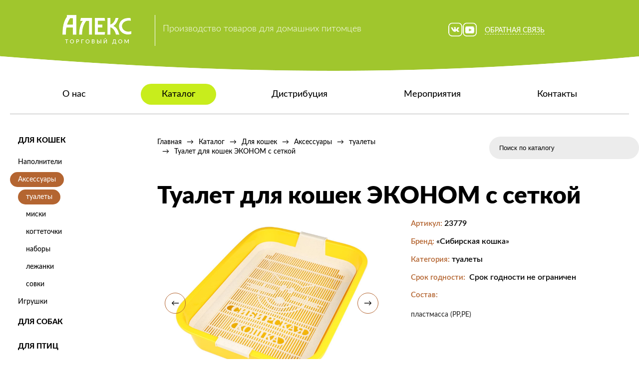

--- FILE ---
content_type: text/html; charset=UTF-8
request_url: http://www.alexgr.ru/product/tualety/tualet-dlja-koshek-jekonom-s-setkoj
body_size: 43446
content:
    <!DOCTYPE html>
    <html lang="ru-RU">
    <head>
        <title>Каталог</title>
        <meta charset="UTF-8">
        <meta http-equiv="Content-Type" content="text/html; charset=utf-8">
        <!--        <link href="/favicon.ico?03" rel="shortcut icon">-->
        <meta name="csrf-param" content="_csrf">
    <meta name="csrf-token" content="WCZn-WE4G0cpA1Hs_03R5AcUO4MJlzMIC6YKFPfVC2wcaR_JWEx4P0hCK6eWKYKRUFJ27ET5QDt70WB6g5pPFA==">
        <meta name="HandheldFriendly" content="True">
        <meta name="viewport" content="width=device-width, initial-scale=1, maximum-scale=1, user-scalable=no">
        <meta name="format-detection" content="telephone=no">
        <meta name="format-detection" content="address=no">
        <meta name="apple-mobile-web-app-capable" content="yes">
        <meta name="apple-mobile-web-app-status-bar-style" content="black-translucent">
        <meta http-equiv="X-UA-Compatible" content="IE=edge">
        <link href="https://fonts.googleapis.com/icon?family=Material+Icons" rel="stylesheet">
        <link href="/assets/e146cd49/themes/smoothness/jquery-ui.css" rel="stylesheet">
<link href="https://stackpath.bootstrapcdn.com/font-awesome/4.7.0/css/font-awesome.min.css" rel="stylesheet">
<link href="https://cdn.jsdelivr.net/jquery.suggestions/17.2/css/suggestions.css" rel="stylesheet">
<link href="/css/style.css" rel="stylesheet">
<link href="/css/catalog.css?v=3" rel="stylesheet">
<link href="/css/media.css?v=1" rel="stylesheet">        <!-- Yandex.Metrika counter -->
				<script type="text/javascript" >
				   (function(m,e,t,r,i,k,a){m[i]=m[i]||function(){(m[i].a=m[i].a||[]).push(arguments)};
				   m[i].l=1*new Date();k=e.createElement(t),a=e.getElementsByTagName(t)[0],k.async=1,k.src=r,a.parentNode.insertBefore(k,a)})
				   (window, document, "script", "https://mc.yandex.ru/metrika/tag.js", "ym");
				   ym(61128082, "init", {
				        clickmap:true,
				        trackLinks:true,
				        accurateTrackBounce:true
				   });
				</script>
				<noscript><div><img src="https://mc.yandex.ru/watch/61128082" style="position:absolute; left:-9999px;" alt="" /></div></noscript>
				<!-- /Yandex.Metrika counter -->
    </head>
    <body>
        <div class="wrap-main-header">
    <div class="main-content">
        <div class="main-top-block">
            <div class="logo logo-brd">
                <a href="/"><img src="/images/logo.png" alt=""></a>
            </div>
            <!-- <div class="slogan slogan-cat"><p class="slogan-main">Производство товаров для домашних <br> животных Премиум и Эконом класса</p></div> -->
            <div class="slogan slogan-cat"><p class="slogan-main">Производство товаров для домашних питомцев</p></div>
            <div class="soc-labels">
                <a href="#" class="menu-bars app-bars"><i class="fa fa-bars" aria-hidden="true"></i></a>
                <a href="https://vk.com/siberian_cat_official" target="_blank"><img src="/images/vk.png" alt=""></a>
                <!--a href="https://www.instagram.com/siberian_cat_official/" target="_blank"><img src="/images/insta.png" alt=""></a-->
                <a href="https://www.youtube.com/channel/UCXrdGCPYX-2kCSG6ZdWyFwQ" target="_blank"><img src="/images/yt.png" alt=""></a>
                <a href="#" class="callback-link client-button">Обратная связь</a>
            </div>
        </div>
        <ul class="nav-main nav-cat">
            <li><a href="/pages/o-nas" class="">О нас</a></li>
            <li><a href="/catalog" class="active">Каталог</a></li>
            <li><a href="/distribucija" class="">Дистрибуция</a></li>
            <li><a href="/activities" class="">Мероприятия</a></li>
            <li><a href="/pages/kontakty" class="">Контакты</a></li>
            <div class="close app-close"><i class="fa fa-times" aria-hidden="true"></i></div>
        </ul>
        <div class="line-gray"></div>
    </div>
</div>
<div class="left-menu">
    <i class="fa fa-bars"></i> Меню
</div>
    <div class="main-content">
        <div class="catalog-block">
    <div class="catalog-block-wrap-menu">
        <div class="catalog-block-menu">
            <div class="leftMenu">
    <div class="menu">
        <ul class="lvl1">
                            <li class="active">
                                            <a href="/catalog/dlja-koshek" class="slide">
                            Для кошек                        </a>
                        <ul class="lvl2 open">
                                                            <li>
                                                                            <a href="/catalog/napolniteli" class="slide">
                                            Наполнители                                        </a>
                                        <ul class="lvl3 ">
                                                                                            <li>
                                                    <a href="/catalog/drevesnye" class="slide">
                                                        древесные                                                    </a>
                                                </li>
                                                                                            <li>
                                                    <a href="/catalog/vpityvajushhie" class="slide">
                                                        впитывающие                                                    </a>
                                                </li>
                                                                                            <li>
                                                    <a href="/catalog/komkujushhiesja" class="slide">
                                                        комкующиеся                                                    </a>
                                                </li>
                                                                                            <li>
                                                    <a href="/catalog/silikagelevye" class="slide">
                                                        силикагелевые                                                    </a>
                                                </li>
                                                                                            <li>
                                                    <a href="/catalog/tofu" class="slide">
                                                        тофу                                                    </a>
                                                </li>
                                                                                    </ul>
                                                                    </li>
                                                            <li class="active">
                                                                            <a href="/catalog/aksessuary" class="slide">
                                            Аксессуары                                        </a>
                                        <ul class="lvl3 open">
                                                                                            <li class="active">
                                                    <a href="/catalog/tualety" class="slide">
                                                        туалеты                                                     </a>
                                                </li>
                                                                                            <li>
                                                    <a href="/catalog/miski" class="slide">
                                                        миски                                                    </a>
                                                </li>
                                                                                            <li>
                                                    <a href="/catalog/kogtetochki" class="slide">
                                                        когтеточки                                                    </a>
                                                </li>
                                                                                            <li>
                                                    <a href="/catalog/nabory" class="slide">
                                                        наборы                                                    </a>
                                                </li>
                                                                                            <li>
                                                    <a href="/catalog/lezhanki" class="slide">
                                                        лежанки                                                    </a>
                                                </li>
                                                                                            <li>
                                                    <a href="/catalog/sovki" class="slide">
                                                        совки                                                    </a>
                                                </li>
                                                                                    </ul>
                                                                    </li>
                                                            <li>
                                                                            <a href="/catalog/igrushki">
                                            Игрушки                                        </a>
                                                                    </li>
                                                    </ul>
                                    </li>
                            <li>
                                            <a href="/catalog/dlja-sobak" class="slide">
                            Для собак                        </a>
                        <ul class="lvl2 ">
                                                            <li>
                                                                            <a href="/catalog/aksessuary1" class="slide">
                                            Аксессуары                                        </a>
                                        <ul class="lvl3 ">
                                                                                            <li>
                                                    <a href="/catalog/lezhanki-dlja-sobak" class="slide">
                                                        лежанки для собак                                                    </a>
                                                </li>
                                                                                            <li>
                                                    <a href="/catalog/vpityvajushhie-kovriki" class="slide">
                                                        впитывающие коврики                                                    </a>
                                                </li>
                                                                                    </ul>
                                                                    </li>
                                                            <li>
                                                                            <a href="/catalog/igrushki1" class="slide">
                                            Игрушки                                        </a>
                                        <ul class="lvl3 ">
                                                                                            <li>
                                                    <a href="/catalog/jeva-material" class="slide">
                                                        ЭВА материал                                                    </a>
                                                </li>
                                                                                            <li>
                                                    <a href="/catalog/hb-material" class="slide">
                                                        ХБ материал                                                    </a>
                                                </li>
                                                                                            <li>
                                                    <a href="/catalog/grejfery" class="slide">
                                                        грейферы                                                    </a>
                                                </li>
                                                                                    </ul>
                                                                    </li>
                                                    </ul>
                                    </li>
                            <li>
                                            <a href="/catalog/dlja-ptic" class="slide">
                            Для птиц                        </a>
                        <ul class="lvl2 ">
                                                            <li>
                                                                            <a href="/catalog/korma-dlja-ptic">
                                            Корма для птиц                                        </a>
                                                                    </li>
                                                            <li>
                                                                            <a href="/catalog/lakomstva-dlja-ptic">
                                            Лакомства для птиц                                        </a>
                                                                    </li>
                                                            <li>
                                                                            <a href="/catalog/mineral-nye-dobavki-dlja-ptic">
                                            Минеральные добавки для птиц                                        </a>
                                                                    </li>
                                                            <li>
                                                                            <a href="/catalog/perenoski">
                                            Переноски                                        </a>
                                                                    </li>
                                                    </ul>
                                    </li>
                            <li>
                                            <a href="/catalog/dlja-gryzunov" class="slide">
                            Для грызунов                        </a>
                        <ul class="lvl2 ">
                                                            <li>
                                                                            <a href="/catalog/korma-dlja-gryzunov">
                                            Корма для грызунов                                        </a>
                                                                    </li>
                                                            <li>
                                                                            <a href="/catalog/lakomstva-dlja-gryzunov">
                                            Лакомства для грызунов                                        </a>
                                                                    </li>
                                                            <li>
                                                                            <a href="/catalog/mineral-nye-dobavki-dlja-gryzunov">
                                            Минеральные добавки для грызунов                                        </a>
                                                                    </li>
                                                            <li>
                                                                            <a href="/catalog/gigienicheskie-podstilki">
                                            Гигиенические подстилки                                        </a>
                                                                    </li>
                                                    </ul>
                                    </li>
                            <li>
                                            <a href="/catalog/akvariumistika" class="slide">
                            Аквариумистика                        </a>
                        <ul class="lvl2 ">
                                                            <li>
                                                                            <a href="/catalog/raspyliteli">
                                            Распылители                                        </a>
                                                                    </li>
                                                    </ul>
                                    </li>
                    </ul>
    </div>
</div>
        </div>
    </div>
    <div class="catalog-block-wrap-content">
        <div class="catalog-block-content">
            <div class="breadcrumbWrap">
                <ul class="breadcrumb"><li><a href="/">Главная</a></li>
<li><a href="/catalog">Каталог</a></li>
<li><a href="/catalog/dlja-koshek">Для кошек</a></li>
<li><a href="/catalog/aksessuary">Аксессуары</a></li>
<li><a href="/catalog/tualety">туалеты </a></li>
<li class="active">Туалет для кошек ЭКОНОМ с сеткой</li>
</ul>                <div class="search-block">
                    
<form id="search-form" action="/catalog/search" method="GET">
<div class="form-group field-searchform-search">

<input type="text" id="searchform-search" class="form-control" name="search" placeholder="Поиск по каталогу">

<div class="help-block"></div>
</div>
</form>                </div>
            </div>
            <div class="top-box">
                                    <h1 class="item-product-title">Туалет для кошек ЭКОНОМ с сеткой</h1>

                    <div class="item-wrap">

                        <div class="item-gallery">
                                                            <ul class="gallery-wrap">
                                                                            <li>
                                            <img src="/uploads/goods/AbsCUo_hfBiUt3Fu0jZuoKKIu0EcRY54.jpg" alt="">
                                                                                            <a href="" class="rslides_nav rslides1_nav next main-prod-next">
                                                    &rarr;
                                                </a>
                                                <a href="" class="rslides_nav rslides1_nav prev main-prod-prev">
                                                    &larr;
                                                </a>
                                                                                    </li>
                                                                            <li>
                                            <img src="/uploads/goods/zKMr05ClmJ57X5kPbhMTZvcBIQbyWS31.jpg" alt="">
                                                                                            <a href="" class="rslides_nav rslides1_nav next main-prod-next">
                                                    &rarr;
                                                </a>
                                                <a href="" class="rslides_nav rslides1_nav prev main-prod-prev">
                                                    &larr;
                                                </a>
                                                                                    </li>
                                                                            <li>
                                            <img src="/uploads/goods/jy2Qlk7xEy5lc2RwQvHEI1B8WzszvGJl.jpg" alt="">
                                                                                            <a href="" class="rslides_nav rslides1_nav next main-prod-next">
                                                    &rarr;
                                                </a>
                                                <a href="" class="rslides_nav rslides1_nav prev main-prod-prev">
                                                    &larr;
                                                </a>
                                                                                    </li>
                                                                            <li>
                                            <img src="/uploads/goods/D8Js9Yl8OrFQAxC38hNSJ3ZPDlA_74Ro.jpg" alt="">
                                                                                            <a href="" class="rslides_nav rslides1_nav next main-prod-next">
                                                    &rarr;
                                                </a>
                                                <a href="" class="rslides_nav rslides1_nav prev main-prod-prev">
                                                    &larr;
                                                </a>
                                                                                    </li>
                                                                            <li>
                                            <img src="/uploads/goods/egF-G4MbO5VAAktcNFjjc0_0dI2fWpMh.jpg" alt="">
                                                                                            <a href="" class="rslides_nav rslides1_nav next main-prod-next">
                                                    &rarr;
                                                </a>
                                                <a href="" class="rslides_nav rslides1_nav prev main-prod-prev">
                                                    &larr;
                                                </a>
                                                                                    </li>
                                                                    </ul>
                                                    </div>

                        <div class="attr-wrap">
                            <p class="brand-product">Артикул: <span>23779</span></p>
                            <p class="brand-product">Бренд: <span>«Сибирская кошка»</span></p>
                            <p class="brand-product">Категория: <span>туалеты </span></p>

                            
                            
                                                            <!--p class="brand-product">Штрих-код: &nbsp;&nbsp;<span></span></p-->
                                                                                                                    <!--p class="brand-product">Количество в групповой упаковке, шт: &nbsp;<span></span></p-->
                                                                                        <p class="brand-product">Срок годности: &nbsp;<span>Срок годности не ограничен</span></p>
                                                                                        <p class="brand-product">Состав:</p>
                                <div class="text-forma">пластмасса (РР,РЕ)</div>
                            
                        </div>

                    </div>

                    
                                            <p class="brand-product">Описание:</p>
                        <div class="desc"><p style="text-align:justify">экологическая линейка лотков, производимая из переработанных полипропиленовых изделий.</p>
</div>
                    
                    
                            </div>
        </div>
    </div>
</div>

    </div>
    <div class="content">
    <h2 class="brands-title">Бренды</h2>
    <div class="wrap-brands">
        <div class="item-brand"><a href="/catalog/search?search=жорка"><img src="/images/br-11.png" onmouseover="this.src='/images/br-11_g.png'" onmouseout="this.src='/images/br-11.png'" alt="Жорка"></a></div>
        <div class="item-brand"><a href="/catalog/search?search=кузя"><img src="/images/br-12.png" onmouseover="this.src='/images/br-12_g.png'" onmouseout="this.src='/images/br-12.png'" alt="Кузя"></a></div>
        <div class="item-brand"><a href="/catalog/search?search=Mr.Alex"><img src="/images/br-13.png" onmouseover="this.src='/images/br-13_g.png'" onmouseout="this.src='/images/br-13.png'" alt="Mr.Alex"></a></div>
        <div class="item-brand"><a href="/catalog/search?search=сибирская+кошка"><img src="/images/br-14.png" onmouseover="this.src='/images/br-14_g.png'" onmouseout="this.src='/images/br-14.png'" alt="Сибирская кошка"></a></div>
        <div class="item-brand"><a href="/catalog/search?search=alex"><img src="/images/br-15.png" onmouseover="this.src='/images/br-15_g.png'" onmouseout="this.src='/images/br-15.png'" alt="Торговый дом Алекс"></a></div>
        <div class="item-brand"><a href="/catalog/search?search=сибирский+пес"><img src="/images/br-16.png" onmouseover="this.src='/images/br-16_g.png'" onmouseout="this.src='/images/br-16.png'"alt="Сибирский Пёс"></a></div>
        <div class="item-brand"><a href="/catalog/search?search=Dr.Alex"><img src="/images/br-17.png" onmouseover="this.src='/images/br-17_g.png'" onmouseout="this.src='/images/br-17.png'" alt="Dr.Alex"></a></div>
        <div class="item-brand"><a href="/catalog/search?search=HAKASE AREKKUSU"><img src="/images/br-18.png" onmouseover="this.src='/images/br-18_g.png'" onmouseout="this.src='/images/br-18.png'" alt="HAKASE AREKKUSU"></a></div>
		<div class="item-brand"><a href="/catalog/search?search=catlitter"><img src="/images/br-19.png" onmouseover="this.src='/images/br-19_g.png'" onmouseout="this.src='/images/br-19.png'" alt="Сatlitter"></a></div>
    </div>
</div>
<!-- VK:08244 -->
<!-- <div class="footer">
    <div class="wrap-footer">
        <div class="phone">
            <div class="icon-phone"><img src="/images/icon-phone.png" alt=""></div>
            <div><span>(383)</span> 363-07-63</div>
        </div>
        <div class="logo-bottom">
            <img src="/images/logo-bottom.png" alt="">
            <p>OOO «ТД АЛЕКС» &copy 2026</p>
        </div>
        <div class="email">
            <div class="icon-email"><img src="/images/icon-email.png" alt=""></div>
            <div>komdirektor@alexgr.ru</div>
        </div>
    </div>
</div> -->        <div class="goToUp">
        <div class="wrap-up-arrow">
            <svg xmlns="http://www.w3.org/2000/svg" viewBox="0 0 25.42 14.12">
                <defs>
                    <style>.item-icon-arrow-up{fill:none;stroke:#fff;stroke-miterlimit:10;stroke-width:2px;}</style>
                </defs>
                <g id="icon-arrow-up" data-name="icon-arrow-up">
                    <polyline class="item-icon-arrow-up" points="0.71 13.41 12.71 1.41 24.71 13.41"/>
                </g>
            </svg>
        </div>
    </div>
    <div class="modal fade" tabindex="-1" role="dialog" id="clientModal">
    <div class="modal-dialog" role="document">
        <div class="modal-content">
            <div class="modal-body body-client-form">
                <h2>Обратная связь</h2>
                <form id="w0" action="/site/client-show" method="post" enctype="multipart/form-data" autocomplete="off">
<input type="hidden" name="_csrf" value="WCZn-WE4G0cpA1Hs_03R5AcUO4MJlzMIC6YKFPfVC2wcaR_JWEx4P0hCK6eWKYKRUFJ27ET5QDt70WB6g5pPFA==">                <input type="hidden" name="token" value="$2y$10$jv7N15GqVy007cM.4ojKu.aUqBSkURbrvsfTeObN/vwDPtT1TJ65C">
                <div class="form-group field-clientsform-country">

<input type="hidden" id="clientsform-country" class="form-control" name="ClientsForm[country]">

<div class="help-block"></div>
</div>                <div class="form-group field-clientsform-region">

<input type="hidden" id="clientsform-region" class="form-control" name="ClientsForm[region]">

<div class="help-block"></div>
</div>                <div class="form-group field-clientsform-lastname">

<input type="hidden" id="clientsform-lastname" class="form-control" name="ClientsForm[lastname]">

<div class="help-block"></div>
</div>                <div class="form-group field-clientsform-fio required">

<input type="text" id="clientsform-fio" class="form-control" name="ClientsForm[fio]" placeholder="ФИО" aria-required="true">

<div class="help-block"></div>
</div>
                <div class="block-two-in">
                    <div class="form-group field-clientsform-phone required">

<input type="text" id="clientsform-phone" class="form-control" name="ClientsForm[phone]" placeholder="Телефон" aria-required="true">

<div class="help-block"></div>
</div>                    <div class="form-group field-clientsform-email required">

<input type="text" id="clientsform-email" class="form-control" name="ClientsForm[email]" placeholder="E-mail" aria-required="true">

<div class="help-block"></div>
</div>                </div>

                <div class="form-group field-clientsform-city required">

<input type="text" id="clientsform-city" class="form-control" name="ClientsForm[city]" placeholder="Город" aria-required="true">

<div class="help-block"></div>
</div>                <p class="dadata-result" style="margin-bottom: 10px; padding-left: 5px;"></p>

                <div class="form-group field-clientsform-message">

<textarea id="clientsform-message" class="form-control" name="ClientsForm[message]" placeholder="Ваше сообщение"></textarea>

<div class="help-block"></div>
</div>
                <div class="block-but-list">
                    <div class="form-group field-clientsform-type required">

<input type="hidden" name="ClientsForm[type]" value=""><div id="clientsform-type" role="radiogroup" aria-required="true"><label class="radio"><input type="radio"  name="ClientsForm[type]" value="1"><div class="radio__text">Покупатель</div></label>
<label class="radio"><input type="radio"  name="ClientsForm[type]" value="2"><div class="radio__text">Дистрибьютор</div></label>
<label class="radio"><input type="radio"  name="ClientsForm[type]" value="3"><div class="radio__text">Питомник / Клуб</div></label>
<label class="radio"><input type="radio"  name="ClientsForm[type]" value="4"><div class="radio__text">Поставщик</div></label></div>

<div class="help-block"></div>
</div>                </div>

                <div class="wrap-file-in">
                    <i class="material-icons">attach_file</i>
                    <div class="form-group field-clientsform-file">

<input type="hidden" name="ClientsForm[file]" value=""><input type="file" id="clientsform-file" name="ClientsForm[file]">

<div class="help-block"></div>
</div>                </div>

                                <div class="form-group field-clientsform-check required">
<label class="radio"><input type="checkbox" id="clientsform-check" class="custom-checkbox" name="ClientsForm[check]"><div class="radio__text"><span style="color: #898989; line-height: 17px;">Я согласен на обработку персональных данных в соответствии с ФЗ РФ от 27.07.2006, №152-Ф3 "О персональных данных"</span></div><br><div class="help-block"></div></label>
</div>
                <div class="form-group field-clientsform-recaptcha">

<input type="hidden" id="clientsform-recaptcha" class="form-control" name="ClientsForm[reCaptcha]"><div id="clientsform-recaptcha-recaptcha-w0" class="g-recaptcha" data-sitekey="6LeXiiEUAAAAAKsAdCvPN4PcMbJHLAiM24TmoTdu" data-input-id="clientsform-recaptcha" data-form-id="w0"></div>

<div class="help-block"></div>
</div>
                <div class="wrap-button-form">
                    <button type="submit" class="button-client-form" >Отправить</button>
                </div>


                </form>            </div>
        </div>
    </div>
</div>
<style>
.field-clientsform-check{
    padding-left: 10px;
    padding-top: 10px;
}
</style>
    <script src="https://www.google.com/recaptcha/api.js?hl=ru&amp;render=explicit&amp;onload=recaptchaOnloadCallback" async defer></script>
<script src="/assets/cd282100/jquery.js"></script>
<script src="/assets/e146cd49/jquery-ui.js"></script>
<script src="/assets/38cf9c4e/yii.js"></script>
<script src="/assets/38cf9c4e/yii.activeForm.js"></script>
<script src="https://cdn.jsdelivr.net/jquery.suggestions/17.2/js/jquery.suggestions.min.js"></script>
<script src="/js/responsiveslides.js"></script>
<script src="/js/bootstrap.min.js"></script>
<script src="/js/catalog.js"></script>
<script src="/assets/38cf9c4e/yii.validation.js"></script>
<script>function recaptchaOnloadCallback() {
    "use strict";
    jQuery(".g-recaptcha").each(function () {
        const reCaptcha = jQuery(this);
        if (reCaptcha.data("recaptcha-client-id") === undefined) {
            const recaptchaClientId = grecaptcha.render(reCaptcha.attr("id"), {
                "callback": function (response) {
                    if (reCaptcha.data("form-id") !== "") {
                        jQuery("#" + reCaptcha.data("input-id"), "#" + reCaptcha.data("form-id")).val(response)
                            .trigger("change");
                    } else {
                        jQuery("#" + reCaptcha.data("input-id")).val(response).trigger("change");
                    }

                    if (reCaptcha.attr("data-callback")) {
                        eval("(" + reCaptcha.attr("data-callback") + ")(response)");
                    }
                },
                "expired-callback": function () {
                    if (reCaptcha.data("form-id") !== "") {
                        jQuery("#" + reCaptcha.data("input-id"), "#" + reCaptcha.data("form-id")).val("");
                    } else {
                        jQuery("#" + reCaptcha.data("input-id")).val("");
                    }

                    if (reCaptcha.attr("data-expired-callback")) {
                        eval("(" + reCaptcha.attr("data-expired-callback") + ")()");
                    }
                },
            });
            reCaptcha.data("recaptcha-client-id", recaptchaClientId);
        }
    });
}</script>
<script>jQuery(function ($) {
jQuery('#searchform-search').autocomplete({"source":function(request, response) {
            $.getJSON('/catalog/auto', {
                term: request.term
            }, response);
        },"minLength":"3","select":function( event, ui ) {
            $('#search-form').submit();
        }});
jQuery('#search-form').yiiActiveForm([], []);
$(function() {
  $(".gallery-wrap").responsiveSlides({
        auto: false,
        speed: 1000,
        timeout: 5000,
        nav: true,
        prevText: "",
        nextText: ""
    });
});
jQuery('#w0').yiiActiveForm([{"id":"clientsform-country","name":"country","container":".field-clientsform-country","input":"#clientsform-country","validate":function (attribute, value, messages, deferred, $form) {yii.validation.string(value, messages, {"message":"Значение «Country» должно быть строкой.","skipOnEmpty":1});}},{"id":"clientsform-region","name":"region","container":".field-clientsform-region","input":"#clientsform-region","validate":function (attribute, value, messages, deferred, $form) {yii.validation.string(value, messages, {"message":"Значение «Region» должно быть строкой.","skipOnEmpty":1});}},{"id":"clientsform-lastname","name":"lastname","container":".field-clientsform-lastname","input":"#clientsform-lastname","validate":function (attribute, value, messages, deferred, $form) {yii.validation.string(value, messages, {"message":"Значение «Lastname» должно быть строкой.","skipOnEmpty":1});}},{"id":"clientsform-fio","name":"fio","container":".field-clientsform-fio","input":"#clientsform-fio","validate":function (attribute, value, messages, deferred, $form) {yii.validation.required(value, messages, {"message":"Необходимо заполнить «ФИО»."});}},{"id":"clientsform-phone","name":"phone","container":".field-clientsform-phone","input":"#clientsform-phone","validate":function (attribute, value, messages, deferred, $form) {yii.validation.required(value, messages, {"message":"Необходимо заполнить «Телефон»."});}},{"id":"clientsform-email","name":"email","container":".field-clientsform-email","input":"#clientsform-email","validate":function (attribute, value, messages, deferred, $form) {yii.validation.required(value, messages, {"message":"Необходимо заполнить «E-mail»."});yii.validation.email(value, messages, {"pattern":/^[a-zA-Z0-9!#$%&'*+\/=?^_`{|}~-]+(?:\.[a-zA-Z0-9!#$%&'*+\/=?^_`{|}~-]+)*@(?:[a-zA-Z0-9](?:[a-zA-Z0-9-]*[a-zA-Z0-9])?\.)+[a-zA-Z0-9](?:[a-zA-Z0-9-]*[a-zA-Z0-9])?$/,"fullPattern":/^[^@]*<[a-zA-Z0-9!#$%&'*+\/=?^_`{|}~-]+(?:\.[a-zA-Z0-9!#$%&'*+\/=?^_`{|}~-]+)*@(?:[a-zA-Z0-9](?:[a-zA-Z0-9-]*[a-zA-Z0-9])?\.)+[a-zA-Z0-9](?:[a-zA-Z0-9-]*[a-zA-Z0-9])?>$/,"allowName":false,"message":"Значение «E-mail» не является правильным email адресом.","enableIDN":false,"skipOnEmpty":1});}},{"id":"clientsform-city","name":"city","container":".field-clientsform-city","input":"#clientsform-city","validate":function (attribute, value, messages, deferred, $form) {yii.validation.required(value, messages, {"message":"Необходимо заполнить «Город»."});yii.validation.string(value, messages, {"message":"Значение «Город» должно быть строкой.","skipOnEmpty":1});}},{"id":"clientsform-message","name":"message","container":".field-clientsform-message","input":"#clientsform-message","validate":function (attribute, value, messages, deferred, $form) {yii.validation.string(value, messages, {"message":"Значение «Ваше сообщение» должно быть строкой.","skipOnEmpty":1});}},{"id":"clientsform-type","name":"type","container":".field-clientsform-type","input":"#clientsform-type","validate":function (attribute, value, messages, deferred, $form) {yii.validation.required(value, messages, {"message":"Необходимо заполнить «Тип»."});}},{"id":"clientsform-file","name":"file","container":".field-clientsform-file","input":"#clientsform-file","validate":function (attribute, value, messages, deferred, $form) {yii.validation.file(attribute, messages, {"message":"Загрузка файла не удалась.","skipOnEmpty":true,"mimeTypes":[],"wrongMimeType":"Разрешена загрузка файлов только со следующими MIME-типами: .","extensions":["png","jpg","txt","pdf","doc","docx","jpeg","image/jpeg"],"wrongExtension":"Разрешена загрузка файлов только со следующими расширениями: png, jpg, txt, pdf, doc, docx, jpeg, image/jpeg.","maxSize":2097152,"tooBig":"Файл «{file}» слишком большой. Размер не должен превышать 2 МиБ.","maxFiles":1,"tooMany":"Вы не можете загружать более 1 файла."});}},{"id":"clientsform-check","name":"check","container":".field-clientsform-check","input":"#clientsform-check","validate":function (attribute, value, messages, deferred, $form) {yii.validation.required(value, messages, {"message":"Необходимо заполнить «Согласие на обработку персональных данных»."});}},{"id":"clientsform-recaptcha","name":"reCaptcha","container":".field-clientsform-recaptcha","input":"#clientsform-recaptcha","validate":function (attribute, value, messages, deferred, $form) {if (!value) {
     messages.push("Необходимо заполнить «Re Captcha».");
}}}], []);
$(function() {
  var token = "5d34ae8e38f463abdb3584a93b5ab4e1e018d767";
  $('#clientsform-city').suggestions({
        token: token,
        type: "ADDRESS",
        geoLocation: false,
        count: 15,
        bounds: "region-settlement",
        constraints: {
            locations: { country: "*" }
        },
        onSelect: function(suggestion) {
            $('.dadata-result').html('');
            //console.log(suggestion);
            var country = suggestion.data.country;
            var region = suggestion.data.region_with_type;
            //var city = suggestion.data.city_with_type;

            var city = '';
            if(suggestion.data.city!=null){
                if(suggestion.data.settlement_with_type!=null){
                    city = suggestion.data.city_with_type +' '+ suggestion.data.settlement_with_type;
                }else{
                    city = suggestion.data.city_with_type;
                }
                
            }else{
                city = suggestion.data.area_with_type +' '+ suggestion.data.settlement_with_type;
            }
                       
            $('#clientsform-region').val(region);
            $('#clientsform-country').val(country);
            $('#clientsform-city').val(city);
        },
        onSelectNothing: function(query) {
            $(this).val('');
            $('.dadata-result').html('<span style="color: red;">Выбор подсказки - обязательно</span>');
        }
    });
});
$(function (){
    $(window).scroll(function () {
        if ($(this).scrollTop() > 0) {
            $('.goToUp').fadeIn();
        } else {
            $('.goToUp').fadeOut();
        }
    });
    $('.goToUp').click(function () {
        $('body,html').animate({
            scrollTop: 0
        }, 400);
        return false;
    });
});
});</script>    </body>
    </html>


--- FILE ---
content_type: text/html; charset=utf-8
request_url: https://www.google.com/recaptcha/api2/anchor?ar=1&k=6LeXiiEUAAAAAKsAdCvPN4PcMbJHLAiM24TmoTdu&co=aHR0cDovL3d3dy5hbGV4Z3IucnU6ODA.&hl=ru&v=PoyoqOPhxBO7pBk68S4YbpHZ&size=normal&anchor-ms=20000&execute-ms=30000&cb=871syaszxwxk
body_size: 49544
content:
<!DOCTYPE HTML><html dir="ltr" lang="ru"><head><meta http-equiv="Content-Type" content="text/html; charset=UTF-8">
<meta http-equiv="X-UA-Compatible" content="IE=edge">
<title>reCAPTCHA</title>
<style type="text/css">
/* cyrillic-ext */
@font-face {
  font-family: 'Roboto';
  font-style: normal;
  font-weight: 400;
  font-stretch: 100%;
  src: url(//fonts.gstatic.com/s/roboto/v48/KFO7CnqEu92Fr1ME7kSn66aGLdTylUAMa3GUBHMdazTgWw.woff2) format('woff2');
  unicode-range: U+0460-052F, U+1C80-1C8A, U+20B4, U+2DE0-2DFF, U+A640-A69F, U+FE2E-FE2F;
}
/* cyrillic */
@font-face {
  font-family: 'Roboto';
  font-style: normal;
  font-weight: 400;
  font-stretch: 100%;
  src: url(//fonts.gstatic.com/s/roboto/v48/KFO7CnqEu92Fr1ME7kSn66aGLdTylUAMa3iUBHMdazTgWw.woff2) format('woff2');
  unicode-range: U+0301, U+0400-045F, U+0490-0491, U+04B0-04B1, U+2116;
}
/* greek-ext */
@font-face {
  font-family: 'Roboto';
  font-style: normal;
  font-weight: 400;
  font-stretch: 100%;
  src: url(//fonts.gstatic.com/s/roboto/v48/KFO7CnqEu92Fr1ME7kSn66aGLdTylUAMa3CUBHMdazTgWw.woff2) format('woff2');
  unicode-range: U+1F00-1FFF;
}
/* greek */
@font-face {
  font-family: 'Roboto';
  font-style: normal;
  font-weight: 400;
  font-stretch: 100%;
  src: url(//fonts.gstatic.com/s/roboto/v48/KFO7CnqEu92Fr1ME7kSn66aGLdTylUAMa3-UBHMdazTgWw.woff2) format('woff2');
  unicode-range: U+0370-0377, U+037A-037F, U+0384-038A, U+038C, U+038E-03A1, U+03A3-03FF;
}
/* math */
@font-face {
  font-family: 'Roboto';
  font-style: normal;
  font-weight: 400;
  font-stretch: 100%;
  src: url(//fonts.gstatic.com/s/roboto/v48/KFO7CnqEu92Fr1ME7kSn66aGLdTylUAMawCUBHMdazTgWw.woff2) format('woff2');
  unicode-range: U+0302-0303, U+0305, U+0307-0308, U+0310, U+0312, U+0315, U+031A, U+0326-0327, U+032C, U+032F-0330, U+0332-0333, U+0338, U+033A, U+0346, U+034D, U+0391-03A1, U+03A3-03A9, U+03B1-03C9, U+03D1, U+03D5-03D6, U+03F0-03F1, U+03F4-03F5, U+2016-2017, U+2034-2038, U+203C, U+2040, U+2043, U+2047, U+2050, U+2057, U+205F, U+2070-2071, U+2074-208E, U+2090-209C, U+20D0-20DC, U+20E1, U+20E5-20EF, U+2100-2112, U+2114-2115, U+2117-2121, U+2123-214F, U+2190, U+2192, U+2194-21AE, U+21B0-21E5, U+21F1-21F2, U+21F4-2211, U+2213-2214, U+2216-22FF, U+2308-230B, U+2310, U+2319, U+231C-2321, U+2336-237A, U+237C, U+2395, U+239B-23B7, U+23D0, U+23DC-23E1, U+2474-2475, U+25AF, U+25B3, U+25B7, U+25BD, U+25C1, U+25CA, U+25CC, U+25FB, U+266D-266F, U+27C0-27FF, U+2900-2AFF, U+2B0E-2B11, U+2B30-2B4C, U+2BFE, U+3030, U+FF5B, U+FF5D, U+1D400-1D7FF, U+1EE00-1EEFF;
}
/* symbols */
@font-face {
  font-family: 'Roboto';
  font-style: normal;
  font-weight: 400;
  font-stretch: 100%;
  src: url(//fonts.gstatic.com/s/roboto/v48/KFO7CnqEu92Fr1ME7kSn66aGLdTylUAMaxKUBHMdazTgWw.woff2) format('woff2');
  unicode-range: U+0001-000C, U+000E-001F, U+007F-009F, U+20DD-20E0, U+20E2-20E4, U+2150-218F, U+2190, U+2192, U+2194-2199, U+21AF, U+21E6-21F0, U+21F3, U+2218-2219, U+2299, U+22C4-22C6, U+2300-243F, U+2440-244A, U+2460-24FF, U+25A0-27BF, U+2800-28FF, U+2921-2922, U+2981, U+29BF, U+29EB, U+2B00-2BFF, U+4DC0-4DFF, U+FFF9-FFFB, U+10140-1018E, U+10190-1019C, U+101A0, U+101D0-101FD, U+102E0-102FB, U+10E60-10E7E, U+1D2C0-1D2D3, U+1D2E0-1D37F, U+1F000-1F0FF, U+1F100-1F1AD, U+1F1E6-1F1FF, U+1F30D-1F30F, U+1F315, U+1F31C, U+1F31E, U+1F320-1F32C, U+1F336, U+1F378, U+1F37D, U+1F382, U+1F393-1F39F, U+1F3A7-1F3A8, U+1F3AC-1F3AF, U+1F3C2, U+1F3C4-1F3C6, U+1F3CA-1F3CE, U+1F3D4-1F3E0, U+1F3ED, U+1F3F1-1F3F3, U+1F3F5-1F3F7, U+1F408, U+1F415, U+1F41F, U+1F426, U+1F43F, U+1F441-1F442, U+1F444, U+1F446-1F449, U+1F44C-1F44E, U+1F453, U+1F46A, U+1F47D, U+1F4A3, U+1F4B0, U+1F4B3, U+1F4B9, U+1F4BB, U+1F4BF, U+1F4C8-1F4CB, U+1F4D6, U+1F4DA, U+1F4DF, U+1F4E3-1F4E6, U+1F4EA-1F4ED, U+1F4F7, U+1F4F9-1F4FB, U+1F4FD-1F4FE, U+1F503, U+1F507-1F50B, U+1F50D, U+1F512-1F513, U+1F53E-1F54A, U+1F54F-1F5FA, U+1F610, U+1F650-1F67F, U+1F687, U+1F68D, U+1F691, U+1F694, U+1F698, U+1F6AD, U+1F6B2, U+1F6B9-1F6BA, U+1F6BC, U+1F6C6-1F6CF, U+1F6D3-1F6D7, U+1F6E0-1F6EA, U+1F6F0-1F6F3, U+1F6F7-1F6FC, U+1F700-1F7FF, U+1F800-1F80B, U+1F810-1F847, U+1F850-1F859, U+1F860-1F887, U+1F890-1F8AD, U+1F8B0-1F8BB, U+1F8C0-1F8C1, U+1F900-1F90B, U+1F93B, U+1F946, U+1F984, U+1F996, U+1F9E9, U+1FA00-1FA6F, U+1FA70-1FA7C, U+1FA80-1FA89, U+1FA8F-1FAC6, U+1FACE-1FADC, U+1FADF-1FAE9, U+1FAF0-1FAF8, U+1FB00-1FBFF;
}
/* vietnamese */
@font-face {
  font-family: 'Roboto';
  font-style: normal;
  font-weight: 400;
  font-stretch: 100%;
  src: url(//fonts.gstatic.com/s/roboto/v48/KFO7CnqEu92Fr1ME7kSn66aGLdTylUAMa3OUBHMdazTgWw.woff2) format('woff2');
  unicode-range: U+0102-0103, U+0110-0111, U+0128-0129, U+0168-0169, U+01A0-01A1, U+01AF-01B0, U+0300-0301, U+0303-0304, U+0308-0309, U+0323, U+0329, U+1EA0-1EF9, U+20AB;
}
/* latin-ext */
@font-face {
  font-family: 'Roboto';
  font-style: normal;
  font-weight: 400;
  font-stretch: 100%;
  src: url(//fonts.gstatic.com/s/roboto/v48/KFO7CnqEu92Fr1ME7kSn66aGLdTylUAMa3KUBHMdazTgWw.woff2) format('woff2');
  unicode-range: U+0100-02BA, U+02BD-02C5, U+02C7-02CC, U+02CE-02D7, U+02DD-02FF, U+0304, U+0308, U+0329, U+1D00-1DBF, U+1E00-1E9F, U+1EF2-1EFF, U+2020, U+20A0-20AB, U+20AD-20C0, U+2113, U+2C60-2C7F, U+A720-A7FF;
}
/* latin */
@font-face {
  font-family: 'Roboto';
  font-style: normal;
  font-weight: 400;
  font-stretch: 100%;
  src: url(//fonts.gstatic.com/s/roboto/v48/KFO7CnqEu92Fr1ME7kSn66aGLdTylUAMa3yUBHMdazQ.woff2) format('woff2');
  unicode-range: U+0000-00FF, U+0131, U+0152-0153, U+02BB-02BC, U+02C6, U+02DA, U+02DC, U+0304, U+0308, U+0329, U+2000-206F, U+20AC, U+2122, U+2191, U+2193, U+2212, U+2215, U+FEFF, U+FFFD;
}
/* cyrillic-ext */
@font-face {
  font-family: 'Roboto';
  font-style: normal;
  font-weight: 500;
  font-stretch: 100%;
  src: url(//fonts.gstatic.com/s/roboto/v48/KFO7CnqEu92Fr1ME7kSn66aGLdTylUAMa3GUBHMdazTgWw.woff2) format('woff2');
  unicode-range: U+0460-052F, U+1C80-1C8A, U+20B4, U+2DE0-2DFF, U+A640-A69F, U+FE2E-FE2F;
}
/* cyrillic */
@font-face {
  font-family: 'Roboto';
  font-style: normal;
  font-weight: 500;
  font-stretch: 100%;
  src: url(//fonts.gstatic.com/s/roboto/v48/KFO7CnqEu92Fr1ME7kSn66aGLdTylUAMa3iUBHMdazTgWw.woff2) format('woff2');
  unicode-range: U+0301, U+0400-045F, U+0490-0491, U+04B0-04B1, U+2116;
}
/* greek-ext */
@font-face {
  font-family: 'Roboto';
  font-style: normal;
  font-weight: 500;
  font-stretch: 100%;
  src: url(//fonts.gstatic.com/s/roboto/v48/KFO7CnqEu92Fr1ME7kSn66aGLdTylUAMa3CUBHMdazTgWw.woff2) format('woff2');
  unicode-range: U+1F00-1FFF;
}
/* greek */
@font-face {
  font-family: 'Roboto';
  font-style: normal;
  font-weight: 500;
  font-stretch: 100%;
  src: url(//fonts.gstatic.com/s/roboto/v48/KFO7CnqEu92Fr1ME7kSn66aGLdTylUAMa3-UBHMdazTgWw.woff2) format('woff2');
  unicode-range: U+0370-0377, U+037A-037F, U+0384-038A, U+038C, U+038E-03A1, U+03A3-03FF;
}
/* math */
@font-face {
  font-family: 'Roboto';
  font-style: normal;
  font-weight: 500;
  font-stretch: 100%;
  src: url(//fonts.gstatic.com/s/roboto/v48/KFO7CnqEu92Fr1ME7kSn66aGLdTylUAMawCUBHMdazTgWw.woff2) format('woff2');
  unicode-range: U+0302-0303, U+0305, U+0307-0308, U+0310, U+0312, U+0315, U+031A, U+0326-0327, U+032C, U+032F-0330, U+0332-0333, U+0338, U+033A, U+0346, U+034D, U+0391-03A1, U+03A3-03A9, U+03B1-03C9, U+03D1, U+03D5-03D6, U+03F0-03F1, U+03F4-03F5, U+2016-2017, U+2034-2038, U+203C, U+2040, U+2043, U+2047, U+2050, U+2057, U+205F, U+2070-2071, U+2074-208E, U+2090-209C, U+20D0-20DC, U+20E1, U+20E5-20EF, U+2100-2112, U+2114-2115, U+2117-2121, U+2123-214F, U+2190, U+2192, U+2194-21AE, U+21B0-21E5, U+21F1-21F2, U+21F4-2211, U+2213-2214, U+2216-22FF, U+2308-230B, U+2310, U+2319, U+231C-2321, U+2336-237A, U+237C, U+2395, U+239B-23B7, U+23D0, U+23DC-23E1, U+2474-2475, U+25AF, U+25B3, U+25B7, U+25BD, U+25C1, U+25CA, U+25CC, U+25FB, U+266D-266F, U+27C0-27FF, U+2900-2AFF, U+2B0E-2B11, U+2B30-2B4C, U+2BFE, U+3030, U+FF5B, U+FF5D, U+1D400-1D7FF, U+1EE00-1EEFF;
}
/* symbols */
@font-face {
  font-family: 'Roboto';
  font-style: normal;
  font-weight: 500;
  font-stretch: 100%;
  src: url(//fonts.gstatic.com/s/roboto/v48/KFO7CnqEu92Fr1ME7kSn66aGLdTylUAMaxKUBHMdazTgWw.woff2) format('woff2');
  unicode-range: U+0001-000C, U+000E-001F, U+007F-009F, U+20DD-20E0, U+20E2-20E4, U+2150-218F, U+2190, U+2192, U+2194-2199, U+21AF, U+21E6-21F0, U+21F3, U+2218-2219, U+2299, U+22C4-22C6, U+2300-243F, U+2440-244A, U+2460-24FF, U+25A0-27BF, U+2800-28FF, U+2921-2922, U+2981, U+29BF, U+29EB, U+2B00-2BFF, U+4DC0-4DFF, U+FFF9-FFFB, U+10140-1018E, U+10190-1019C, U+101A0, U+101D0-101FD, U+102E0-102FB, U+10E60-10E7E, U+1D2C0-1D2D3, U+1D2E0-1D37F, U+1F000-1F0FF, U+1F100-1F1AD, U+1F1E6-1F1FF, U+1F30D-1F30F, U+1F315, U+1F31C, U+1F31E, U+1F320-1F32C, U+1F336, U+1F378, U+1F37D, U+1F382, U+1F393-1F39F, U+1F3A7-1F3A8, U+1F3AC-1F3AF, U+1F3C2, U+1F3C4-1F3C6, U+1F3CA-1F3CE, U+1F3D4-1F3E0, U+1F3ED, U+1F3F1-1F3F3, U+1F3F5-1F3F7, U+1F408, U+1F415, U+1F41F, U+1F426, U+1F43F, U+1F441-1F442, U+1F444, U+1F446-1F449, U+1F44C-1F44E, U+1F453, U+1F46A, U+1F47D, U+1F4A3, U+1F4B0, U+1F4B3, U+1F4B9, U+1F4BB, U+1F4BF, U+1F4C8-1F4CB, U+1F4D6, U+1F4DA, U+1F4DF, U+1F4E3-1F4E6, U+1F4EA-1F4ED, U+1F4F7, U+1F4F9-1F4FB, U+1F4FD-1F4FE, U+1F503, U+1F507-1F50B, U+1F50D, U+1F512-1F513, U+1F53E-1F54A, U+1F54F-1F5FA, U+1F610, U+1F650-1F67F, U+1F687, U+1F68D, U+1F691, U+1F694, U+1F698, U+1F6AD, U+1F6B2, U+1F6B9-1F6BA, U+1F6BC, U+1F6C6-1F6CF, U+1F6D3-1F6D7, U+1F6E0-1F6EA, U+1F6F0-1F6F3, U+1F6F7-1F6FC, U+1F700-1F7FF, U+1F800-1F80B, U+1F810-1F847, U+1F850-1F859, U+1F860-1F887, U+1F890-1F8AD, U+1F8B0-1F8BB, U+1F8C0-1F8C1, U+1F900-1F90B, U+1F93B, U+1F946, U+1F984, U+1F996, U+1F9E9, U+1FA00-1FA6F, U+1FA70-1FA7C, U+1FA80-1FA89, U+1FA8F-1FAC6, U+1FACE-1FADC, U+1FADF-1FAE9, U+1FAF0-1FAF8, U+1FB00-1FBFF;
}
/* vietnamese */
@font-face {
  font-family: 'Roboto';
  font-style: normal;
  font-weight: 500;
  font-stretch: 100%;
  src: url(//fonts.gstatic.com/s/roboto/v48/KFO7CnqEu92Fr1ME7kSn66aGLdTylUAMa3OUBHMdazTgWw.woff2) format('woff2');
  unicode-range: U+0102-0103, U+0110-0111, U+0128-0129, U+0168-0169, U+01A0-01A1, U+01AF-01B0, U+0300-0301, U+0303-0304, U+0308-0309, U+0323, U+0329, U+1EA0-1EF9, U+20AB;
}
/* latin-ext */
@font-face {
  font-family: 'Roboto';
  font-style: normal;
  font-weight: 500;
  font-stretch: 100%;
  src: url(//fonts.gstatic.com/s/roboto/v48/KFO7CnqEu92Fr1ME7kSn66aGLdTylUAMa3KUBHMdazTgWw.woff2) format('woff2');
  unicode-range: U+0100-02BA, U+02BD-02C5, U+02C7-02CC, U+02CE-02D7, U+02DD-02FF, U+0304, U+0308, U+0329, U+1D00-1DBF, U+1E00-1E9F, U+1EF2-1EFF, U+2020, U+20A0-20AB, U+20AD-20C0, U+2113, U+2C60-2C7F, U+A720-A7FF;
}
/* latin */
@font-face {
  font-family: 'Roboto';
  font-style: normal;
  font-weight: 500;
  font-stretch: 100%;
  src: url(//fonts.gstatic.com/s/roboto/v48/KFO7CnqEu92Fr1ME7kSn66aGLdTylUAMa3yUBHMdazQ.woff2) format('woff2');
  unicode-range: U+0000-00FF, U+0131, U+0152-0153, U+02BB-02BC, U+02C6, U+02DA, U+02DC, U+0304, U+0308, U+0329, U+2000-206F, U+20AC, U+2122, U+2191, U+2193, U+2212, U+2215, U+FEFF, U+FFFD;
}
/* cyrillic-ext */
@font-face {
  font-family: 'Roboto';
  font-style: normal;
  font-weight: 900;
  font-stretch: 100%;
  src: url(//fonts.gstatic.com/s/roboto/v48/KFO7CnqEu92Fr1ME7kSn66aGLdTylUAMa3GUBHMdazTgWw.woff2) format('woff2');
  unicode-range: U+0460-052F, U+1C80-1C8A, U+20B4, U+2DE0-2DFF, U+A640-A69F, U+FE2E-FE2F;
}
/* cyrillic */
@font-face {
  font-family: 'Roboto';
  font-style: normal;
  font-weight: 900;
  font-stretch: 100%;
  src: url(//fonts.gstatic.com/s/roboto/v48/KFO7CnqEu92Fr1ME7kSn66aGLdTylUAMa3iUBHMdazTgWw.woff2) format('woff2');
  unicode-range: U+0301, U+0400-045F, U+0490-0491, U+04B0-04B1, U+2116;
}
/* greek-ext */
@font-face {
  font-family: 'Roboto';
  font-style: normal;
  font-weight: 900;
  font-stretch: 100%;
  src: url(//fonts.gstatic.com/s/roboto/v48/KFO7CnqEu92Fr1ME7kSn66aGLdTylUAMa3CUBHMdazTgWw.woff2) format('woff2');
  unicode-range: U+1F00-1FFF;
}
/* greek */
@font-face {
  font-family: 'Roboto';
  font-style: normal;
  font-weight: 900;
  font-stretch: 100%;
  src: url(//fonts.gstatic.com/s/roboto/v48/KFO7CnqEu92Fr1ME7kSn66aGLdTylUAMa3-UBHMdazTgWw.woff2) format('woff2');
  unicode-range: U+0370-0377, U+037A-037F, U+0384-038A, U+038C, U+038E-03A1, U+03A3-03FF;
}
/* math */
@font-face {
  font-family: 'Roboto';
  font-style: normal;
  font-weight: 900;
  font-stretch: 100%;
  src: url(//fonts.gstatic.com/s/roboto/v48/KFO7CnqEu92Fr1ME7kSn66aGLdTylUAMawCUBHMdazTgWw.woff2) format('woff2');
  unicode-range: U+0302-0303, U+0305, U+0307-0308, U+0310, U+0312, U+0315, U+031A, U+0326-0327, U+032C, U+032F-0330, U+0332-0333, U+0338, U+033A, U+0346, U+034D, U+0391-03A1, U+03A3-03A9, U+03B1-03C9, U+03D1, U+03D5-03D6, U+03F0-03F1, U+03F4-03F5, U+2016-2017, U+2034-2038, U+203C, U+2040, U+2043, U+2047, U+2050, U+2057, U+205F, U+2070-2071, U+2074-208E, U+2090-209C, U+20D0-20DC, U+20E1, U+20E5-20EF, U+2100-2112, U+2114-2115, U+2117-2121, U+2123-214F, U+2190, U+2192, U+2194-21AE, U+21B0-21E5, U+21F1-21F2, U+21F4-2211, U+2213-2214, U+2216-22FF, U+2308-230B, U+2310, U+2319, U+231C-2321, U+2336-237A, U+237C, U+2395, U+239B-23B7, U+23D0, U+23DC-23E1, U+2474-2475, U+25AF, U+25B3, U+25B7, U+25BD, U+25C1, U+25CA, U+25CC, U+25FB, U+266D-266F, U+27C0-27FF, U+2900-2AFF, U+2B0E-2B11, U+2B30-2B4C, U+2BFE, U+3030, U+FF5B, U+FF5D, U+1D400-1D7FF, U+1EE00-1EEFF;
}
/* symbols */
@font-face {
  font-family: 'Roboto';
  font-style: normal;
  font-weight: 900;
  font-stretch: 100%;
  src: url(//fonts.gstatic.com/s/roboto/v48/KFO7CnqEu92Fr1ME7kSn66aGLdTylUAMaxKUBHMdazTgWw.woff2) format('woff2');
  unicode-range: U+0001-000C, U+000E-001F, U+007F-009F, U+20DD-20E0, U+20E2-20E4, U+2150-218F, U+2190, U+2192, U+2194-2199, U+21AF, U+21E6-21F0, U+21F3, U+2218-2219, U+2299, U+22C4-22C6, U+2300-243F, U+2440-244A, U+2460-24FF, U+25A0-27BF, U+2800-28FF, U+2921-2922, U+2981, U+29BF, U+29EB, U+2B00-2BFF, U+4DC0-4DFF, U+FFF9-FFFB, U+10140-1018E, U+10190-1019C, U+101A0, U+101D0-101FD, U+102E0-102FB, U+10E60-10E7E, U+1D2C0-1D2D3, U+1D2E0-1D37F, U+1F000-1F0FF, U+1F100-1F1AD, U+1F1E6-1F1FF, U+1F30D-1F30F, U+1F315, U+1F31C, U+1F31E, U+1F320-1F32C, U+1F336, U+1F378, U+1F37D, U+1F382, U+1F393-1F39F, U+1F3A7-1F3A8, U+1F3AC-1F3AF, U+1F3C2, U+1F3C4-1F3C6, U+1F3CA-1F3CE, U+1F3D4-1F3E0, U+1F3ED, U+1F3F1-1F3F3, U+1F3F5-1F3F7, U+1F408, U+1F415, U+1F41F, U+1F426, U+1F43F, U+1F441-1F442, U+1F444, U+1F446-1F449, U+1F44C-1F44E, U+1F453, U+1F46A, U+1F47D, U+1F4A3, U+1F4B0, U+1F4B3, U+1F4B9, U+1F4BB, U+1F4BF, U+1F4C8-1F4CB, U+1F4D6, U+1F4DA, U+1F4DF, U+1F4E3-1F4E6, U+1F4EA-1F4ED, U+1F4F7, U+1F4F9-1F4FB, U+1F4FD-1F4FE, U+1F503, U+1F507-1F50B, U+1F50D, U+1F512-1F513, U+1F53E-1F54A, U+1F54F-1F5FA, U+1F610, U+1F650-1F67F, U+1F687, U+1F68D, U+1F691, U+1F694, U+1F698, U+1F6AD, U+1F6B2, U+1F6B9-1F6BA, U+1F6BC, U+1F6C6-1F6CF, U+1F6D3-1F6D7, U+1F6E0-1F6EA, U+1F6F0-1F6F3, U+1F6F7-1F6FC, U+1F700-1F7FF, U+1F800-1F80B, U+1F810-1F847, U+1F850-1F859, U+1F860-1F887, U+1F890-1F8AD, U+1F8B0-1F8BB, U+1F8C0-1F8C1, U+1F900-1F90B, U+1F93B, U+1F946, U+1F984, U+1F996, U+1F9E9, U+1FA00-1FA6F, U+1FA70-1FA7C, U+1FA80-1FA89, U+1FA8F-1FAC6, U+1FACE-1FADC, U+1FADF-1FAE9, U+1FAF0-1FAF8, U+1FB00-1FBFF;
}
/* vietnamese */
@font-face {
  font-family: 'Roboto';
  font-style: normal;
  font-weight: 900;
  font-stretch: 100%;
  src: url(//fonts.gstatic.com/s/roboto/v48/KFO7CnqEu92Fr1ME7kSn66aGLdTylUAMa3OUBHMdazTgWw.woff2) format('woff2');
  unicode-range: U+0102-0103, U+0110-0111, U+0128-0129, U+0168-0169, U+01A0-01A1, U+01AF-01B0, U+0300-0301, U+0303-0304, U+0308-0309, U+0323, U+0329, U+1EA0-1EF9, U+20AB;
}
/* latin-ext */
@font-face {
  font-family: 'Roboto';
  font-style: normal;
  font-weight: 900;
  font-stretch: 100%;
  src: url(//fonts.gstatic.com/s/roboto/v48/KFO7CnqEu92Fr1ME7kSn66aGLdTylUAMa3KUBHMdazTgWw.woff2) format('woff2');
  unicode-range: U+0100-02BA, U+02BD-02C5, U+02C7-02CC, U+02CE-02D7, U+02DD-02FF, U+0304, U+0308, U+0329, U+1D00-1DBF, U+1E00-1E9F, U+1EF2-1EFF, U+2020, U+20A0-20AB, U+20AD-20C0, U+2113, U+2C60-2C7F, U+A720-A7FF;
}
/* latin */
@font-face {
  font-family: 'Roboto';
  font-style: normal;
  font-weight: 900;
  font-stretch: 100%;
  src: url(//fonts.gstatic.com/s/roboto/v48/KFO7CnqEu92Fr1ME7kSn66aGLdTylUAMa3yUBHMdazQ.woff2) format('woff2');
  unicode-range: U+0000-00FF, U+0131, U+0152-0153, U+02BB-02BC, U+02C6, U+02DA, U+02DC, U+0304, U+0308, U+0329, U+2000-206F, U+20AC, U+2122, U+2191, U+2193, U+2212, U+2215, U+FEFF, U+FFFD;
}

</style>
<link rel="stylesheet" type="text/css" href="https://www.gstatic.com/recaptcha/releases/PoyoqOPhxBO7pBk68S4YbpHZ/styles__ltr.css">
<script nonce="zijEuOH9gpyDHzsjXgxKhA" type="text/javascript">window['__recaptcha_api'] = 'https://www.google.com/recaptcha/api2/';</script>
<script type="text/javascript" src="https://www.gstatic.com/recaptcha/releases/PoyoqOPhxBO7pBk68S4YbpHZ/recaptcha__ru.js" nonce="zijEuOH9gpyDHzsjXgxKhA">
      
    </script></head>
<body><div id="rc-anchor-alert" class="rc-anchor-alert"></div>
<input type="hidden" id="recaptcha-token" value="[base64]">
<script type="text/javascript" nonce="zijEuOH9gpyDHzsjXgxKhA">
      recaptcha.anchor.Main.init("[\x22ainput\x22,[\x22bgdata\x22,\x22\x22,\[base64]/[base64]/[base64]/[base64]/[base64]/UltsKytdPUU6KEU8MjA0OD9SW2wrK109RT4+NnwxOTI6KChFJjY0NTEyKT09NTUyOTYmJk0rMTxjLmxlbmd0aCYmKGMuY2hhckNvZGVBdChNKzEpJjY0NTEyKT09NTYzMjA/[base64]/[base64]/[base64]/[base64]/[base64]/[base64]/[base64]\x22,\[base64]\x22,\x22w5xbw5/Ct0nCvkEVIR7DpsKAZcKaw6U7w6vDgWDDk3oHw5LCrHLCgMOKKHggBgJ/eFjDg1tWwq7Dh1rDt8O+w7rDjQfDhMO2b8KYwp7CicOwOsOIJQTDnzQid8OvXEzDjMOCU8KMM8Kmw5/[base64]/HXTCpMKpQmnCrcK1b8KldcO1wqdpacKOb3IDw4HDlWDDjgwzw68PRT5yw6tjwr7Dsk/DmQk4FEV9w4HDu8KDw5QLwoc2E8K0wqMvwqLCk8O2w7vDpDzDgsOIw5HCpFICERXCrcOSw7RpbMO7w51Dw7PCsSF0w7VdfEd/OMOhwrVLwoDCgcKOw4puScKlOcObTsKTInxmw54Xw4/CtMO7w6vCoXjCpFxoX3Aow4rCqCUJw69dDcKbwqB4dsOIOTlKeFAnaMKgwqrCgCEVKMKnwoxjSsO2O8KAwoDDpVEyw5/CvMKdwpNgw6whRcOHwrbCnRTCjcKfwqnDisOeYcKMTifDvTHCnjPDu8KVwoHCo8Oyw4dWwqsOw5jDq0DCmsOawrbCi2rDosK8K0gswocbw7tBScK5w6UXXsOEw4/DowLDkFzDpx0Aw6hAwrjCvjHDv8Kkd8OxwoPCvcKJw44/HhvDqSR0woBRwrtzwoRkw78oPcKJMCfCqcOyw6nCgsK+aExHwqNzajNCw6vDj0HChlgaYMOPKnLDgG/DrcK5wrzDrSgiwpfCu8Kpw5Aoe8Kfwo3CnQjDonHDmAQewovDm3fDvVwQGcOFPMKNwo/DmwLDniLDo8KswoU/wqV7CsOiw7wyw5E5RMK7wrgULsOWDURDM8O2G8OFex5bw7s7wrbCucOMwpB7wq7ChB/DmxpsQwjCkR/DssOpw7FcwqjCiyLCiB4iwofCm8Kvw47CrSw/[base64]/Dk8Kmw5lrwoLDkS4CwrjCnsOeF2Npwp1Zw5Mdw7QPwosxJMOVw5N6VWI8QmPCmXM3IHEnwpbCoW9aJGvDqS7DicKdH8Oma17CrXVxa8KCwpvCgzc8w5HCkgPCnsOiY8KNbjoOd8KNwpw5w5czUcOcQcOCLC7DnsK3czYPwpjCszt5GsOjw5zDnsO+w4/[base64]/Cu8KAwoYPw7J4wqRawr5JwpAkwrJvw7IYBEF3w6kWNWVEXT/DsFwVw7DDv8KCw4/CscK0ccOcHMOew41iwqBwK2TCohAtHkwZwobDkQM3w7PDlMKbwrMqWiAfwp/CgcKLekfDlMK1L8KBABzCt1EYLRrDksO2Uh12YcKLBGLDm8KdHMK7KibDmlA4w6/ClsONL8OFwo/DoiTCssK2cGjCjlZAw759wopewqh5cMOAKwcPFBoXw5wOCivDs8OaY8KKwr/[base64]/Cu3vDnmlLLWRkw7TDrMKdwoRGwr15worChsK3RxjDrMKbw6cjwoMFS8OUaSDDq8OJw6bCp8KIwpDDuXlRw4vDhgpjwrUpQUHDvMOzO3NZBwtlM8OCScKhQm4jZMKDw4TDszVpwq0VQxXDrVoBw5PCt3XChsK1ITAmw5XClXgPw6bCrAIYPn3DoE/DnUDCt8OIwpXDssOVclvDtz3DicOgJRFRwpHCqHFFwp0QY8KUFsOGbjh0wqVDVMKmIEE1wowOwoLDq8K6HMOLXQnCkxvCv2nDgVLDmcO0w5PDqcOzwq9CMsO9GAR2SnMlPinCnmXChwfCqnTDvlY/LcKUNMK0wqzCqD3DrVDDmMK1fDLDsMKyG8O9wpzDrMKudMOMN8KQw68wE2Edw6XDunfCksK7w5bCrB/Ck1DDsAdfw4HCu8ORwo4/[base64]/CmFHDisOzQTMewqjDvMKycVV9W8KdHAoDw5NIw5NoZsO4w7LCpToTwqcYLmXDlzXDssOnw7QIZMOKRcO6w5ArXFHCo8KEw57CicOMwr3ClcKqIiXCvcKKQMO3wpMUYEFmJwvDksKMw6rDisKnwpvDgSxSG31Sdi3CnMKMTcOAf8KOw4XDv8O/woBkcMOzS8KWw7PDhcOPwq7CmQ87BMKiMjgxOMKww5UZU8KdVsKyw7rCsMK9aWNGL3TDjsK/[base64]/wrEvw7hxN8OJw5pkwpgYwpHDjHbCt8Kiw4ZVNCF0w6JLPR/DgUrDklNFCjBiw5trPDNDw4ljfcOyVsKLw7TDv3HDqMK2wr3DscKswpN5diHCiEd6wqgEYMKGwobCu2hMBWTDmMK3PcOgLi8uw5/[base64]/CjsO/a2/CmGs6OsKIRMOmwrPDkcKgwpbCqQrDu8OYwosMa8OZwrMpw6TCqkHDrA3CnMKZRirChBzDl8OqKk/Cs8ONw6/CtxhcJMObI1PDqsK6GsObfsKBwowHwoNgw7rCl8KBwqnDlMK2wpQlw4nDi8O/[base64]/DgMKKQsOAw4VOwrDCigrCmx5UQAjCh8KHw55FUUHCpTnDqsKnYRnDrg5LDxbDv33DgsOlw5RkZzNYU8Oxw4/CgjJEwqzCiMKgwqkawrEnw7wCwptmB8KEwrTCksO7w5AoES9mUcKXVmTCpsKQN8Kbw78ew48hw6N9A3ojwrvCo8Osw5nDr0gAw5Vyw51Zw4Yywp/CkGXCvzLDn8KjYCnChMOqUH3DosKoHGfDi8OoaGNWaHYgwpTDsAwNwrMkw6c3woUow5ZxRTLCoU8TFcOjw6PCpcOPfcKxZCzDp0MRw4EkwpjCiMONaWN/w6vDm8KUFSjDnsKvw4LConHCj8Kpw4UUK8K6w7hGYQjDt8KOwpXDtgTCjyDDscOyBXfCpcO4W1zDosKHwpYgw4TDkXZAwrbCkQPDjmrDlMKNw6XDt2t/[base64]/w6dvwprDs8O5wrJ4PsK7w5bDk8Knw7wxAMKNecO4N3XCvjvCssKow4VtR8O6NcK3wq8LMsKDw5/CpH4yw5nDugrDrSgSHAB/wrAjOcKZwqTDuEfDkcKfwonDnBM7CMOFW8KYFnDCpA/[base64]/HMKFwo/Cq0vCu8K7B8Kaw4MXQg8kYcOew51yNFXDmcONCsOaw6DCpG9jZg/DsyIVwqcZw7TDoVTClGQhwozDucKFw6M7wp7CvkgZCMOTV0ICwpdbJ8K7cyHCp8KbPQbDuF85woRkRsKEDMOBw61ZW8KnfQ3DgXF3wrYOwr12cRtMVsKaYMKewpRESsKva8OeTX0FwqTCgxzDoMKdwr51MW9FNUwqwqTClMKrw4LCtMOEDFHDvURHSMK5w6okVcOcw6/CjS0Lw7XCnMKAOCtYw686DMOyNMK5w4dILGLDq3xqRsO0DFfCvMKvA8KFS1jDn3rDrcOgYygCw6RTw6vCgCjChTXCijzCgsO2wonCksKBesOzw7ZYL8ORw5YJwpFObcOqVQ3Clxw9wq7Dp8KCw7HDl0/ChHDCsi9APMOGVsK9BSPDjcObwotJwrg7fxLCnCHCmcKowo/[base64]/[base64]/[base64]/CkzE5Ox8mw4MlwqrCmVvDqjbDvAdDwqPCiX3Dm3dAwpE7w4fClSzDocKpw68iKmkbLcKaw47CpcOIw5jDvsOZwoPCmmYlbcOHw6t9w4/Dt8K3L00gwqTDpUBzPsKrwqHCocO8AcKiwqUVdcKOKcK1YTR4w7AWX8KvwoHDtFTCvcKVSWcoQDlGw6jCtx9/wpTDnSYNU8KkwqVSWMOrw7/[base64]/wo1Pw5rCj8KRY8KRwo/CsWXCiMKgQXPDs8O7w60dGQzCgMKMKMOTI8KZw6XCh8KPbwrCvXbCgcKCw7EHwox2w5lUZ1gpABxww4vCjg7CqSAgTmlXw6A0VzYPJ8K/EWNfw4kAMChbwrBwKcKOa8KffT/[base64]/bmzCp8KKwrzDgC1sScKFwrRGTsKaw4FlHsKEwoHDtBFKw59FwprCj2VpYsOGwq7Dl8OXcMKfwpjDssO5aMOwwq/DhHNfdDIJCynDuMOFw5dmb8OiSz18w5TDnVzCog7Dt1cqU8K5w7JGAMKLwo4vw57Dt8O9LzzDkMKje0bClETCucO6IsOew6LCikQXwqbCnMOJw5DCgcKFwpXCsgImE8Ocfwoxw4PDq8Okwr7CtsKVwrTCqcOWw4YIw4xjFsKrw5jCpkBXRC4Ow7cSScKVwp/[base64]/[base64]/CpiQhbwsiwpIyLy8RwpPCjMOSw7sZw7Eiw6/DhMKKw7Y9w40Sw73DvQnCjmPCi8K8w7XCuWLCiD/[base64]/wrPCvS/DkhLCgsKZwq3CpMKuXsOZwpHDm8OoT3rCqELDvy/DpcOYwqpowqTDuwQKw6lXwrtyEMOYwpzCsxbCp8K2PMOCFj1fHsKyNg7CgMOsSictC8OALcKfw695worCnTZdHsOFwosobivDiMKbw6vDhMKWwpFSw47DhmkYRcKHw5NNWxrDh8KDZsKtwozDs8OFSMKXasKBwoVWUGAbw47DsSwPS8OtwoTCiSABXsK/wrN0wr0fAS4YwrpzPzITwq12wrUYcxJVwrzDicOewrwswolFDyXDuMOxHCXDpsKTCsO3w4HDhXIhRsK6wrAawpxJw68uwr5dCBLDuB7DsMKfG8Ouw7kJQMKKwqnDlMOYwq13woENTw4XwpnDv8O+XD1AER7ChsO7w5Qaw4s3e1oGw6/CjcODworDkh3DgcOpwpd1NsOfRSVyLSQmwpTDqHHCocOWVMOwwqo/w556w7J/V3vCn0h2Om5/[base64]/[base64]/CsCtTwrkIYMKkb2V9wqHDkcKMQXsRHjrDlsKXACTCqi3ChMOCOcOxc14TwoV5Y8KEwpTClzBZIMOgCcOxMVDCnMOuwpRqw6nDpXrDocKdwp4acwtAwpXCtcKswok2w71RFMOvUxM2wojCm8K4HEHCqxTCnAFdfsOSw5lUCsK4X2Z/w7LDggJwQcK0WcOfw6PDmsONGMKJwqzDihfCvcOGFXYZcwoeU23DnjbCs8KHHcOKWsO5U1XCr2M1dCs1BcO+w5E2w6jCvT4OCAheFMOew7x+QHxIUCx5w45ZwqU1aFRfDcKkw6sCwr8UY194Tnh5KV7CncOKKC9WwqzDs8KnLcKeVVHDkRfDsAwmWF/[base64]/[base64]/Dk8OpdsOKw7s1w51zQcKvRcO2SzHCm17Dj8O2fsKMKMK3wp19w5x2M8ODw5Ymwphwwo8vDsK8wqvCu8Oaf2gZw5gMwq/CncO7ZsOPwqLCiMKowpIbwqrDsMOkwrHDisOcN1UHwq9NwrswFi4fw4BSFcKOJcObwq4lw4hgwpjCmMK1wos+AcKvwrnCssK1P2HDsMKwExxOw4QdP0DCncKsPcO+wqzDm8O6w5nDqAAKw4HCvsK/[base64]/[base64]/DucOhTBDDgsKMw7B9w4/Dp3ZGwoJwacKswozCusO/JsKYRwDCnhY8Z1DCk8KWOWTDmHnDhMKnwqLCtMOcw70LeDPCjnTCnn8owrh6bcKoFsKUL13DqMKUwq4vwoRHJWDCg0XDusKiP1NGDhoBAAnCgMKmwp59wonCt8KDwoEGPQsVL28UdcOVDcOiw7Mqf8KSw79LwqAQw7fCmg/Dvh/DkcKmHDh/wprDqw0Lw7zCmsOZwo81w41VS8Kdwro6IMKgw44iw4rDlsOgTsK8w5vDvsOzGcKVJMKZCMK1GSnDrFfDoTtPw5/[base64]/CvMKObmnDkBvDi3HCt3oYw6V7czPDisOiRsKNw43Ct8Krw4TCrVAgJMKLaj/DtcKZwqjCugfCvy3CscOWXsOBT8Kjw7pmwpHCqldCSXR1w40/wok+f0wjdkBjwpEcw5ttwo7DkGJRWCzCpcKfwrgNw5oywr/[base64]/DlULCucKgMsOxw5jClTonw6zCm07DpAMjdFzCogNVwrFFPMO/w61zw7Ynwq9+w6kgw6NbC8Kgw6gLw5jDk2EnNwLDj8KWWcOaCcOZw4I3asO1bQ3Csl46wpXCvzDDi2pIwoUWwrggLBkpDSDDn2/DocKLLcKEYkTDlcKAw481XjNVw7/[base64]/Cl8K8w6haS0gUWW7Cn3jDqMO3HQDDv0tuw5/CiTvCjk/DiMKzB07DjUjClsOpVmMnwqUcw78TUMOIYFJPw6HCoErChcKFLA/CqFrCoDB1wrbDlEzCscOWwq3CmBVfYsKAUcKaw5FoRcKxw7oHbsKQwp7CvC5wcy8fIlTDuTxOwogSRXsTaDsQw49vwp/DuQVXC8OrRiHDvwjCvF/Do8KMTMKzw4pGWCIqwrkOV3EeVcOxVUZ2w47DjQg+woFHcsOQbhQuFcO9wqHDj8OCw4/[base64]/[base64]/w6bCl8KJO8OKTW7CpMO7w5/DgcKZw4nDqmFhw5dBQTJ9w4ZQXmsCHFvDqcOEPSfCjBPCmG/DoMOVHA3CscKlNGbChmLDnEx+G8OlwpfCmVbDjU4DF3jDhEfCscKTwrU6ClVXWsOOQ8KswojCtsOSBx/DhRnDqsONNsObwrXDmcKYeWHDunLDgB1QwpHCrsOUOMOAezhERGPDu8KGBcOBJ8K7PnbDq8K9L8KoWR/DuyLDpcOPOcKiwqRbwpLCjsOfw4zDghAIEW3Dq3URwpfCt8KjXsK5wpLDjy7CkMKowo/Dp8KLDUXCicOvAkkiw5YwJV3Cs8OVwr7DncOeLRlRw50lw6/Dr3R8w6MAWmrCiihnw67DlnfDtwbDqcKKeSbDv8O9woLDlMK5w44gWwgnw74EG8OSc8OdG2LCtMK5wrfChMOPEsOqwosFLcOFw5rCpcKawrBMCMKEQsKjT0bCo8Ovwrsww5d4woTDhVfDjsOCw6jCug/DssKrwo3DmMKPIcOjbXtWw63CpRs6SMKiwrrDpcKnw6TChsKpVsO2w5/DtsO4J8ONwqnDo8KXw7nDo1Y5KU4nw6vCmQLDllgow7EjHy1cwo8nR8OTw7YBw4vDlMKQD8O3A0BqTlHChcOSBS9aWsKqwokqPcOTwp7Cii8YLsKsMcOAwqPDswfDosOzw6dQB8OBw77Dqg11wr/[base64]/Dq8OwCsKvw7LDjRfCjBsBX8OPwpA5w6AAMsKNw49MQMK+w6DDhytcQ2vCtz4yFCotwrnDvHnCrsKDwp3Doi9YYMOdf1zDl0/DtQnDiTfDmRfDk8K7w4vDnxFcwosbPcKcwprCoG3Ct8OPc8Oew5HDsic4Sk/Dg8OCwpfDoEsMbk/Dt8KJf8Ktw7NswrfDicKuWAjCsGDDuxvCtsKxwrnCpmFoVMKWKcOLA8K/wopXw4HDmFTDv8K4w50eWMOye8KDUMOOWsKGw4MBw7pSwrFmDsK6wprCksKcw5BTwq3Cp8O8w6dTwostwoIiw6rDp1JIwoQ+w5TDrcK3wrnCtDDCp2fCrg/DnCbDvMOWwp/[base64]/DsD/CoMK1aMKoMcO1w7rCtsOeacOOwr1Dwr7DoXTCicODcWMXA29mwrMaAV41w6Arw6ZXWcOcTsKdwpU8TX/CgDzCrgPCuMOdwpVnYiQYwpTDp8KBacKlGcK4w5DCmsOfcwh0OCvDomLCrsOhHcOwQMKIV1LClsO5F8O9eMKCVMOAwrjDnXjDqhonNcOJw7bCukTDmyk8w7TDksONw7zDq8KJCkXDhMKPwrAFw4/DqcOsw7nDtU3DssKCwrTDqjLDu8K7w5/[base64]/Dn8KxTj00dsONGzggT8KZw4vDiSVswq1ke1DCklp0al3DgMOTwoPDjMKoABbCpE5dITrCq2DChcKkElXCiWMmwqTDksKYw4bCvTHDlVNzwpjClsOdwrJlw4LCg8O6WsKeDsKewpnCrMOHDQJrAF3DnMOhJcOhw5UGIMK2BELDuMO/JMKPLhbDgnrCnsOcw6fCm27CjMK2DMO8w6DCgCMXCDrDqgUAwqrDmMKGSMOBTcK1PsK+w6PDmmbClcOwwp3CtMKvEWB+w6fCr8OnwofCsD4AaMOgw7XCvz1TwojDo8KZw7/DicOKwq/DvMOhDsOAwpXCoEzDhkPDpDgjw5d/wojChAQFwonDj8Krw4PDjhJBMy5gHMOXZMKlVsO2csONXiRMw5dmw5wBw4NlE0XDhk18PcKBMMKCw5IpwrLCr8KFTnfCk0oKw5wfwoXCuFVNwo18wpA+MULCj2F/OWVzw53DnMONMsKTNUvDksOxwpY2woDDv8KbNMKNwpolw6MfHzE3wq4OSWHDuBLDpSPDtl/CtyLDv3U5w6HCjAXCq8OZwpbChQ7ClcOVVB5bwp15w642wrLDicKoCwpRw4Vqwo1bdMKhSMO3WcOhWGB2W8KwMDvDncOcXsKtLhhRwozDosOqw4TDpMO/RmUBwocuHTPDlW7Dr8O9DMKywpPDuzTDvsOIw6wkw6wWwqxQw6RIw67ClAlDw4QIQ2Viwr7Dh8K6w7PCg8KNwrXDscKmw4A7aWYCT8Krw5c5TlRpADcDaQbDmMK3wrtFCsK1w5lpaMKHUlXCqgPDk8KBwr7DvQkPw5fDoAQHLMOKw6TDo2R+AMOnIFvDjMK/[base64]/Du3AVwrfClkJ8wo8pwrMLw5/DkcKfwr3DgFHCtFrDmcOLLmvDiSHCrcO0LH5bw6pkw4TDtsOqw4VZGhzClMOHSEFBTlkfLsKsw6l4wpI/Czh/wrRHwr/[base64]/[base64]/CkcKiwq/[base64]/ZcOIwoPDt8O/MRzCtsKlw5s5woBwRCTDs8KzYA/[base64]/MsK7BjZpWsKRSXzDgMOYw5zCg8OUBwDDr8OYw6zDtsK1JTcbwqPCtkvCg3Uuw4EgWsO3w7QgwpgpXMKRwq7CvCPCpz8OwqXChsKKBR3Dq8Oqw7oUO8OtOGfDj0DDhcOaw4HDhBjCi8KUGiTDpyPDmzFTcMKUw4Fbw6gmw5ovwp5hwpACfmNAGgFLS8Kvwr/DmMK3YwnCjUrChsKlw716w7vDlMKPKzLCkzpzTsOBZ8OoWTLDlA49OcOLAj7CqRjDvQNawoReLwvDpD1Lw6YxHifDtEnDsMKQVxzDsVPDv13CncOCLA8rEGxlwodJwowzwo1cQzVxw5/CvMKpw53DkBAvwpoPw47DhsOQw6t3w5bDmcKVInAZwrUKSDJbw7TCgWR1L8O0wpDDvQlvT0HCsn1Dw7TCoHlIw5DCj8OzYCBPYzXDhxXCnzwmaD16w6Nnw5gODcOdw4LCrcKvSHMiwptRQDbCpMOKwq0cw716wqDDnCDDscKsBw/DtCA2WMK/[base64]/CoRhnFcOYwoBrwpLCpsK/N0nCisO2wqhmUcOzTmHCojkUwrsGw4N1AzY2w7DCj8Kgw5kmGDhSGDTDlMK8EcOkH8Kgw4ZSaAVFwoZCw4XDi2Rxw4jDqcKCc8OlDMKiNcKJbnXCt01Md1zDrMO3wrNHOsOLwrHDrsO7RG/CiirDq8OoEMKFwqAuwprCssOxwqrDssK2X8O9w4fCv0MZccKVwqPCksOXLnPCiU8BP8KUJShIw7jDjcOod1nDvngJWcO8w6dVQGNxUBXDkMKcw4VDRsOpdHnCozjDucK4w6t4wqESwrfDoFLDkG45wo/CtcK2woFCD8KPVcOwHivCjcKYMEwkwphIOnRgZ2bCvsKWwpUPa1RfMcKqwpLCjkzDksKPw6B6w45wwqrDl8KEMUQ3QcOuJRbDvW/DnMOMw4tpGH7ClMK7cHTDusKBw4oWw6dVwqpBGF3CqsONKMKxZMK6cVxywpjDiVxXARTChVJOJMKOPg94wqHCi8K2E0vDoMKGfcKvw53Cr8KXP8KiwromwpjDtcKgJcO9w5TCk8KLc8K/LwHCoBTCsS8TZsKVw77DpcOjw41Qw5MfLsKLw41nO2rDgS1BKcO3OcKZcT0kw71PdMOvXcKwwqjCn8OFw4R3R2DCq8OxwpLDn0rDqGrCqsOxGsOnw7/Dgm/DmD7DinbCnWBiwp08YsODw5HCpMOQw4c8wqbDnsOvaAJuw4VSf8O6WlBXwoE/[base64]/Dp8K2worChkrDtsKnwrrDvk3Dg8OXw4DCpw00wpIrw45fw68keFAlO8KPw4sLwrHDlsKkwp/DkMKqWRjCpsKZQUwcccK2fcOaf8K2w7t1D8KUwr8MCjnDl8OAwrbDnUFQwonCuADDmADChRA7PGBPwovCq1nCrsKvccOCw4UtIMKlNcOTwrPCuG1OSXYfBMK9w68jwoZ+wqx/[base64]/[base64]/wo/Ct387w6HDphvCslwzw4XCs8ODw7LCkBfDgcKbQGk5G8Ovw4zDn191wo/DmcOawpHDkMOIFnXCpjlCbwtAaUjDom7Ci0/Dtnk/wrc/w4rDoMO/YHkgwo3Dp8Oow78kfVbDgcKlcsOfTsOVMcKDwp9nJl4+w5xkw7DDngXDnsODd8Obw77DrcOPw4jDlzJVUmhJwpZWA8Kbw4kVBh7CpivCgcO4woTDp8Kbw5/DgsKgJ0jCssKkwpPClQHCjMOaFV7ChcOKwpPCkVzCpRgvwpc9w4bCssOOZn4eHkfCk8KBw6fDncKSDsOyccOWd8KwP8K8CMOYXCDCtl1iM8K1wp3DgcKLwr3CuUMcNsKKwqzDkcO5GHEPwqTDuMKSJXXCvHBdci/CsSo5SsO9fjLDhBMtT2XCmMKbRW/Ch0QRw6xDGsOhIcOBw5PDscKJwop7wqzCtWDCvsK5wp3CtHkow4HDpMKIwog5wol7HcOIwpICA8O6W24/woHCu8K9w5pVwq06woPDlMKhWcO+GMOKOsKhKMKxw7IeEhDDoULDocK/wrwIV8OOe8KMOQDDvMKxwowcwqfCnDzDnyzCjMKFw758w4IuXMK8wrTDkMO9AcKHYMOZwpHDk2Iiwp5RFz1NwrQvwqY4w6grWAxBwrDCsChPfsORwroewrjDjT/DrDdLWW7DmFbCmsOTwrgrwqfCgj7DncOWwovCtsOzYApYw7PCqcOad8OlwoPDgQ3Cq0LCicK1w7/DqsKUOkrDk3nDn3HDh8K/[base64]/CvmDCg2LDiF0bwrjClcOww6vCgsOWX8KaSxMJwpYDw5c9UcKKw61lCjVIw65YJ386LMOEw73CmsO2M8O2wqPDtBbDvB/[base64]/CqCDDgUnDjcKUSsKfw7rCuzXCmR/DlsOvQGY7dMO/LsKWelsGVi5RwpvDvTRCw6jDpcKxwrspwqXDucKLw59KDAo8dMKWw53Dlk58NsOYbQoOGgUWw7QED8KdwozDk0NJOR42B8Orwp4Sw4I+wo7ChsOPw5grUsOFQsO3Nw/CvMOnw7J+S8K/DUJNO8OTNAnDgjxVw4lcJcK1PcOPwopyTm8OfMK2CQnDjDlBWzLCsWrCrnxPeMOlw7fCncKRb2ZBwo4iwrdmw5xOXQBNw7BtwqjCuX/DmcKFIhctN8KWEgAEwrYjVVspLjY/algOKsKnFMOtZsOXWRzCvDrCs1BjwqdTZGwFw6zDrsKhw4LCjMKqZk/CqQBKwrQkw5oRCsOZClfDvQ0eZMOaLsKlw5jDhMKDfCZHG8O3FlMjw4jCmmNsIkBccEhxY08AWsK/aMKDwrcGKMOVB8OAA8OwWsO5CcOhNcKgLMOtwrA2wpg/bsOfw4cHaUkfXnZ/OMKXQTZTAHNIw5/Dj8Olw7c7w71mw6trwrlBHSFEW0fDocKIw6gbYmrDlcO9W8K4wrrDnsOzcMK9QxjCjFnCnw0SwoXCqMOxZy/CtMO+ZcKhwoEmw47Dsx8Lwqt6cn5Owo7DtWTCucOpIcOYw5PDv8OIwoDCtjPDnMKcfsOcwpEbwonDosKgw7jCm8KEbcKPR0VNEsKVNxTCtRDDo8O9bsOJwpnDrsK/M0UDwqnDrMOnwpIGw7fDthHDtcOPw63Dv8KXw6rCj8OMwp0vMQ0aGQHDrDINw5oVwqpWLF8DNErDhsKGw4jCsVbDrcO+CwbDhhPCjcK/d8OXNm3CksO/IsKrwo54CH5TFMKHwrNaw6PCiD9ewpzCgsKHLsKvwqMJw6MkH8ODVFnCq8Ome8KVMy52wpbDscOeKMK0w5gpwoEwVCVFw47DiDMHMMKlC8KwaEEhw58fw4rCuMOgBMOVwphMM8OHA8KuYQhUwq/Cm8K6LcKnCcKif8KMV8OoW8OoOFI5ZsKkw6NcwqrCpsKiw7EUfD/CpMKJw6fCgBUJMzksw5XChE4JwqLDkGTDmMK/woQmeQbCmMKJKQbCusO0X1PClj/ClUFmXsKow4rDi8KwwopUNMK7W8KmwrMkw7LCnEVib8OPYsK5SQJtw4LDqGtCwoQ7E8OCT8OwAnzDlXQvD8Oowq7CtDjCi8OKX8OySSkzH14vw7YfCC/DsyEXw6LDkG7Cv1hRGQfDmwzDmMOpw7c2w5fDiMKHN8OuaxhGG8OLwo41cWXDlsKrJcKuwpzCmCltEcOaw74QW8Kxw506bDtvwpl0w7nCqmZ7V8Omw57Dm8O4NMKIw5h8woxmwp0jwqJkCn4twqPClsKsTRPCpkscRsOMScKsFsO6wqk/Ai/[base64]/Bl4gS8OJBcOgW8KbE8Odw6JOw5jCi8OHIEHCjGdkwrIQWcKbw4/Ch1VpCDLDmQXDgx9lw5rCiks1ScOXZzPCik/DtzIPemrDr8OPw5IEQsKxCcKMwrRVwocNwrMkAEZKwoXDj8Ksw7XCsGhYwr7DkkEUBDx/IMOlw5HCqXjCpCoPwrbCrjFXR1YGKcO/U1/Cn8KYwpPDs8KdaUPDmABpCMKywoEjem7CnsKEwrt9PWQhe8Oyw6bDmhnDlsO0wp8oQQLClG4Kw6tbwoBcWcOyDEzCrlrDl8OnwrAcw5tWHSLDmsKvaXXDhsOmw7rCisO6ZyloDsKOwq/[base64]/CoB0HwrXDqwsawq7CrSYwwqXCssKFwqx4wr45wrfDkMKfZsK6woTDvg9Iwow8wotnwp/DrsKNwoNMw4xMCcOkMSXDsETDtMOhw4c9w6oww4k8w7I7IQJFIcKcNMKnw4YmHlvDjQTDucOQZVYmB8OqG2ldw7MWw6fDm8OKw6LCi8KnUcKIZ8OfC3DDg8KbLsKvw6rCmMOtBMOwwpvDg1vDuHrDpAjDrBIVe8KzXcOddiDDg8KvcVpBw6jCpyPCnEEEwp/CpsK4w405wr/CmMOEHcKYHMKnNMOUwp8bPmTCjXFDYCbCkMO4Uj0rAMK5wo0hw5QiEMODwocUw6Nvw6FtQMO8OMO/w4tvSGxKwo9pwpPCmcONb8OxQUHCs8KOw7tOw7vDn8KjVMOIw5HDh8OKwpoGw5rDs8O9FmnCtGgxwo/DhcOfPUZ7dcOaK1PDqsKmwohxw6rClsO/w4AYwrbDmC5NwqtMw6U/[base64]/CgcKuZcOBWcOyacKOMMO2wqtoDi7DkMOMD3TDosKVw4oqGcOfw4VYwp/CgnVmwrTDslcYAcOxNMO1V8OMYnvCkWfDnwNxwrLDgTfCt0AgOVfDrsO4EcO9BgHDvlYna8Kxwpp9DhTCvTEKw6JPw6LCsMOSwpJiSEfCmgDCgyEKw4bCkRIowqPDpwtrwpTCimpmw5DDnToFwq86w4IKwroTw754w6p7DcKVwq3DvWnCicO6N8KGRcODw7/CohZ5ZBYtWMOAw5nCgcOTJ8KDwrlnwr4YKAwYw5rCnVgtw5XCrl5Zw6rCmk8Jw6k3w7fDqFUgwpYiw4vCvMKbLFfDlQcPbMO5TsOIwr7CsMOXN18CMMO5w7PCjjnDk8KLw5bDsMOGQMKyEBEJST4Zw7nCpW1Fwp/DnMKPwo1JwqIWwr/CmiPCncKQZcKrwrVUZjEAVsO9wqwIw47Ck8O8woo3E8KVBMOZbnTDtcOMw5zDqhDCm8K5ecOuYMO0FUlvVEYWwrZ+w7NVw4/[base64]/Cn8OyU8O4w4YTw7vCiMKDcXx+QBQoJcKxwrfCv0/[base64]/DucKHenF0w7PCuRV9ZinCucOPJsONw5rDlcOww4sYw4zCrsKcwrnCgMKrLE/Crw17w7zCh3nChEPDtcOuw5EUTMKpesONNQfCvDlMw6rCicOnw6N7wqHDicK4wqbDnHcAE8OqwrTCrMKmw7MxBsK6d1HDlcO5aQrCiMKtV8KJBFFuWSBFwpQ1BGJCacK+PMKXw7vDs8Kuw7Yoc8KzYcKeFyB/FMKRwpbDkWjDlEPCkinCtTBAC8KIPMO+w45bw58BwrhlGAXCicKgUSvDu8KpeMKCw4JOw6pBW8KVw4PCmsOUwozDrCPDpMKgw6jCocKXXG/CuHYcaMOjwr3DkMO1wrBNCz4VCjDCkAtFwqPCjGYhw7/CuMONw4XCvcOgwoPDmknDrMOWw47Do0nCm3jClcKAEgEKw7x7FELCnsOMw7DDqHHClVPDlcOzHjEewoYow49uWgoXLG8kaWIBB8O1RMOYMMKxw5fCiS/CtcKLwqJkKDVLCWXDj31zw6vCg8Oqw5rCiCohworDnXNhw6jCuV18w7UTN8KhwrtqY8Kyw5MwHD1Iwp/[base64]/[base64]/Cm8Onw67CggVhw5Ziw5k3D8OIwqLClsKAw4TCv8KiV0w9wr3DuMKUcyvDgsONw6Qhw4fCv8K7w6FNdknDqMKpEz/CvMKSwpJWeQpzwqxIesOXw6fCk8OeJ3wrwp4LZ8ODwoxWBzlzw6Npb2jDkcKkYRTDl2MzLsO4wrrCsMOlw6bDpsOiw7h1w5fDjcKUwpVMw5PCoMOiwqLCuMOjdh09w5rCoMOfw4/DiwwwPSBmwo/CnsOSAkHCt2TDusKpFn/Cu8ObP8KrwrXDtMKIwp7CpcKUwoJkw6gjwqxYw5HDuUzDiFPDrXDDg8Kcw53DjTVWwqtENcK/D8K6IMOZwpHCscK2ccKFwo97A3FmBMK6P8ORw7QawrtEZsKKwr0ALw99w4BtWsKBwp8Lw7bDp2twZDvDm8OhwrzCvcO9Ni/ChMOywrUYwr4+wrsEN8O+TmN3DMO7RsKhKMOLKyfCkGoww4zDhn8Mw4B1woUlw77CpnklMsO9w4TDnXM/w4PCoG/CisKgMHzDnMOFFWJlY3UkLsKpwpHDhlPCpsK5w5PDnXPDqcONVTHDtx9Kwq9Pw51sw4bCtsKtwoIWNMKnWFPCvgfCpBvCkEDCmkQfw7zDv8KVGCxNw6ZDSMObwrYGRcKqfTdxYsOKDcOiG8OSwpLCuT/Cs1YUVMO8FTvDucKYw4fDkDZWwppYOMOAEcO5wqPDqU96w6/DslBZwrPCo8Kwwo3CvsO4wrPDmQ/DrwpTwozCsQfDucOTIEIgworDnsKNeiXCv8KXw4NFAn7DpyfCpsKFwoTDiE05woDDqTnCvMOsw7gywrIhwq3DqEIIN8KPw5bDqzsBO8KZNsKpGT3CmcKnEzPDksKbw60Yw5oXZhHDmcO4wrU/YcOZwowZOcOTQcOmL8OmDyhGw486wpxHw7vCk2bDtCHCu8OAworCp8KeNMKIwrHCgRfDiMKbWMOZXBFvFT4RIcKewofCiQUHw6bCpVjCrhHCoDhwwqTDtMKDw6doKWYiw5PCj0zDksKRBXM/w7ZIS8Kcw6M6wo5Yw4XDiGHDlFZ7woQ7w6QVw6nDvcKVwqfDo8K9wrd6aMK9wrPDhyzDqMKSZ0XDoS/CvcK4W13CmMO8VSTChMKowrJqAiwZwr/[base64]/AkLCjjzDsMO+w47CkiBXwq1NwrTDshjCmVplwpDDocKcw5rDhk10w5NmEcKCHcOmwrR9UMK/HEQLw5XCrg7DusKbwpZ+A8KlITkUw5gqwqYnHj/Dog8/w44lw6Row5fCvVnDvGpYw7vDoSsCCk3Cp3dqwqrCvkTDhlPDvcKNZEABw5bCpSrDkVXDg8KIw7XCgMK6w6h0w4JtGjvCs0Jiw7jCgsKiCcKMwqnClcKmwqMXIMO6GMKowoZ4w58DfwgpTjXDj8OawpPDlxnCkyDDnE/DlWAEZlxeRwbCsMK5SUclw7fCgsKewrt3B8OawqJbZjHCoko0wpPCtsO3w5LDmggPMhnCoklbwo5QEMO4wo/DkHbDqsO/[base64]/CixUIOMOgwpHDpH4zw5jCvMO7XmMCw6vDqsO+w6fCoMKeUwZzw48JwprCiwo+VA3DvBzCusOvwqPCsRoLDsKAAsO8woXDjHvDq1vCpsKsfHMEw7E/I2PDnsO/CsOiw6rDtGHCuMKow7c9QEBEw7/[base64]/UA/Cr8OJwq3CsRM9w4N3wofDint6wq/DognCu8K8w4ZFw7/DjMK/[base64]/DssOHJX41w5cIG2/Do8OSwqfCgcOpwoTCp8K8wqLDkRAJw7jCp2jCvsKkwqdDQhPDvMOowoLCg8KHw6FAwoXDjS8ydkjCnwzDtHYAMWXDgA5cwq/CoTdRQ8OqAX1SVcKBwoXClsO5w6LDnh06QMKnAMKTAMObwpkNGcKDRMKfwq/DiUjCg8ONwopSw4LCr2IbNlfDlMOJwqFiRWEbwosiw7stS8OKw4LCvUBPw49cdFHDvMO/wqJRwoPDk8KWRcOlYydAIg9kUMKQwqPDjcKqSyR4wrwEw4zDiMKxwoxpw5LCqzsGw5fDqjDCk3TDqsK7wpkww6LCj8OJwpdbw6DDr8OGwqvDksOSFMKoMHjDoxcwwonDi8ODwr85w6LCmsO+wqM+RGDCu8Oyw4hVwp9+wo3DrlNJw71Gwo/[base64]/w5olQ33DtkNrVGNjwpg5w4dHwrbCtQjDunkoDw7DgMOiQlnCkyXDuMKdCUvCmcKxwrbCr8KAPRotOk8pfMOPw40RNDzCiGZIw4bDhURlw5Iuwp7Cs8KkIsO9w6/[base64]/DrsOfwojCjsOYw7hzR8OwO8OYEMKpSH/CosKYdAE8wpDChkZdwrVAfScaYxFVw5/DlcOMwp7Dp8OowqYQw61IQXsSw5ttWz3DiMOIwo3Ck8ONw6LCrSbCrR0ow4fDoMOyKcKWOhfDp0rCnm/CvsK5Wl8US3bDnW3DrsKtw4ZsRj1Uw7fDgiERS1nCtSHDlCsLcR7CqsKmTMOtd00UwqJASsKtwqQvDWQaecK0w4/Cg8KYVy9+w6/Cp8O0O0NWUcObJcKWLRvDiTQ3wrHDsMKWw4s6Ig/DqcO3JcKPBF/CkTvDv8OqaAlmLx3CvcOCwocpwoIKY8KNTMOgwp/CnMOuex9Jwr5OV8OzHcOzw53CpGVaG8K0wpdLMFkaTsO3w6XCg2TDhMKWwr7CtsKVw6/DvsKBD8KQGm5adhbDqMKpw6VWb8ONwrrDlkHDncOnw5XChsK6w63DsMOhw4zCqsKnwq8dw5Jsw6vClcKkYWbDlsKlKCxaw4sUJRobw7TDjXzDjVfDr8OSw5YzAFbCiClPw4fCqQHDo8KVSsOeZMOvWWPCtMKaQirDnFAMFMK1U8K/wqAMw6NQIDd+wp9+w5MwTcO0CsKawop6SMKtw4XCocKofSdaw4ZFw5vDrGlXwpDDrsOuPQHDgMKEw6I8M8OVNMKAworDh8OyW8OJbQRzwpcqBsOFZMKow7rDowZvwqRnHXxlwoPDtsKVAsO/wpoaw7DDsMOwwqfCq3xYPcKIacOnZD3CpFvClMKVwqTCvsOnworDp8K7H3R/w6lcWjMzXcOFKn7CucKlVcKzb8Kkw7/CsV/[base64]/Dj1LDhMOjw6hPwrDCuQ\\u003d\\u003d\x22],null,[\x22conf\x22,null,\x226LeXiiEUAAAAAKsAdCvPN4PcMbJHLAiM24TmoTdu\x22,0,null,null,null,1,[21,125,63,73,95,87,41,43,42,83,102,105,109,121],[1017145,681],0,null,null,null,null,0,null,0,1,700,1,null,0,\[base64]/76lBhnEnQkZnOKMAhnM8xEZ\x22,0,0,null,null,1,null,0,0,null,null,null,0],\x22http://www.alexgr.ru:80\x22,null,[1,1,1],null,null,null,0,3600,[\x22https://www.google.com/intl/ru/policies/privacy/\x22,\x22https://www.google.com/intl/ru/policies/terms/\x22],\x22DAngvQ7ytGLa+uBOjWrvE/nJMuz7ppxdgFwJyE7T31A\\u003d\x22,0,0,null,1,1769167737422,0,0,[115,155],null,[248,190,160],\x22RC-fkvXWdhiafl4Ag\x22,null,null,null,null,null,\x220dAFcWeA4h-_xktyU9Yk0PRTgum_gSVv8ersMqWmQv0S1_ghZCPkCpGZhLczKsJjF_s4TsgK6efyUomqYZHWpY391vzmqQr4tUDg\x22,1769250537484]");
    </script></body></html>

--- FILE ---
content_type: text/css
request_url: http://www.alexgr.ru/css/catalog.css?v=3
body_size: 11970
content:
.wrap-main-header{
    margin: 0 auto; max-width: 1366px; min-width: 360px;
    background: url("/images/wrapmainhead.png");
    background-repeat: no-repeat;
    background-position: top;
}
.main-content{
    max-width: 1280px; margin: 0 auto; min-width: 360px;
}
.main-top-block{
    max-width: 1030px; margin: 0 auto;
    display: flex;
    padding-top: 30px;
}
.logo-brd{
    border-right: 1px solid #fff;
    width: 18%;
}
.slogan-cat{
    width: 57%;
}
.slogan-main{
    padding-left: 15px;
}
.nav-cat{
    /*outline: 1px solid red;*/
    padding-top: 0;
    margin-top: 76px;
    margin-bottom: 18px;
}
.nav-cat li{
    padding: 12px 0;
}
.nav-cat li a{
    color: #000;
}
.nav-cat li a:hover{
    background: #c8ed1c;
}
.nav-cat li a.active{
    background: #c8ed1c;
    border-radius: 30px;
}
.line-gray{
    border-bottom: 1px solid #b5b5b5;
    margin: 0 20px;
}
.catalog-block{
    display: flex;
    margin-top: 45px;
}
.catalog-block-wrap-menu{
    width: 315px;
}
.catalog-block-wrap-content{
    flex: 1;
}
.catalog-block-menu{
    padding-left: 20px;
}
.lvl1 > li{
    padding-bottom: 15px;
}
.lvl1 > li > a{
    text-transform: uppercase;
    text-decoration: none;
    color:#000;
    font-family: 'Lato-Heavy';
    font-size: 15px;
    display: block;
    padding-bottom: 19px;
    padding-left: 16px;
}
.lvl2,.lvl3{
    display: none;
}
.lvl2.open, .lvl3.open{
    display: block;
}

.lvl2 > li > a{
    color:#000;
    text-decoration: none;
    font-size: 14px;
    font-family: 'Lato-M';
    line-height: 35px;
    padding: 8px 16px;
}
.lvl2 > li > a:hover{
    background: #b46531;
    color: #fff;
    border-radius: 20px;
}
.lvl2 > li.active > a{
    background: #b46531;
    color: #fff;
    border-radius: 20px;
}

.lvl3 > li > a{
    color:#000;
    text-decoration: none;
    font-size: 14px;
    font-family: 'Lato-M';
    line-height: 35px;
    padding: 8px 16px;
    margin-left: 16px;
}
.lvl3 > li > a:hover{
    background: #b46531;
    color: #fff;
    border-radius: 20px;
}
.lvl3 > li.active > a{
    background: #b46531;
    color: #fff;
    border-radius: 20px;
}
.breadcrumbWrap{
    padding-bottom: 50px;
    position: relative;
    display: flex;
    align-items: center;
    justify-content: space-between;
}
.breadcrumb{
    display: flex;
    flex-wrap: wrap;
}
.breadcrumb li{
    padding-bottom: 5px;
}
.breadcrumb > li > a{
    text-decoration: none;
    color: #000;
    font-family: 'Lato-M';
    font-size: 14px;
}
.breadcrumb > li + li::before {
    padding: 0 10px;
    color: #000;
    content: "\2192 ";
}
.h1-cat{
    font-size: 16px;
    font-family: 'Lato-Heavy';
    text-align: center;
    text-transform: uppercase;
}
.paginationWrap{
    display: flex;
    padding-top: 38px;
    padding-bottom: 38px;
    justify-content: center;
}
.pagination{
    display: flex;
    justify-content: center;
}
.pagination > li > a{
    text-decoration: none;
    font-family: 'Lato-Bold';
    font-size: 15px;
    color: #000;
    padding: 7px 11px;
}
.pagination > li.active > a{
    background: #b46531;
    color: #fff;
    border-radius: 50%;
}
.pagination > li.prev.disabled > span, .pagination > li.next.disabled > span{
    text-decoration: none;
    font-family: 'Lato-Bold';
    font-size: 15px;
    color: #000;
    padding: 7px 11px;
}

.items-p{
    width: 33.3%;
}
.next-pagination{
    text-align: right; padding-right: 20px;
}
.prev-pagination{
    padding-left: 20px;
}
.prev-pagination a, .next-pagination a{
    text-decoration: none;
    font-family: 'Lato-Bold';
    font-size: 15px;
    color: #000;
    border: 1px solid #b46531;
    padding: 11px 12px;
    border-radius: 50%;
}
.goods-container{
    padding: 0 20px;
}
.goods-flex{
    display: flex;
    justify-content: space-between;
    flex-wrap: wrap;
}
.items-product{
    width: 32.3%;
    max-width: 295px;
    /*border: 2px solid #a9a9a9;*/
    box-sizing: border-box;
    border-radius: 10px;
    /*margin-bottom: 20px;*/
}
.items-product:hover{
    /*border: 2px solid #b46531;*/
}
.block-items-product{
    padding: 16px 20px;
}
.block-img{
    text-align: center;
    /*min-height: 219px;*/
    padding-top: 15px;
    padding-bottom: 15px;
}
.block-img img{
    max-width: 100%;
    /*height: 160px;*/
    height: 220px;
    /*max-height: 220px;*/
}
.prod-title{
    font-family: 'Lato-M';
    font-size: 14px;
    padding-top: 15px;
    padding-bottom: 7px;
    line-height: 17px;
    color:#000;
}
.brand-product{
    font-family: 'Lato-Semibold';
    font-size: 15px;
    color: #b46531;
    /*padding: 19px 0;*/
    margin-bottom: 20px;
}
.brand-product span{
    font-size: 16px;
    color: #000;
}
.brand-product2{
    font-family: 'Lato-Semibold';
    font-size: 15px;
    color: #a9a9a9;
    padding: 12px 0;
}
.brand-product2 span{
    font-size: 16px;
    color: #b46531;
}
.line-gray-product{
    border-bottom: 1px solid #a9a9a9;
}
.attr-product{
    /*display: flex;*/
    /*justify-content: space-between;*/
    /*padding-top: 24px;*/
    padding-bottom: 30px;
}
/*.attr-product > div:first-child{*/
/*    width: 45%;*/
/*}*/
/*.attr-product > div:last-child{*/
/*    width: 55%;*/
/*}*/
.attr-product > div{
    display: flex;
    align-items: center;
    /*justify-content: space-between;*/
    width: 100%;
}
.attr-product > div > span{
    font-family: 'Lato-Semibold';
    font-size: 12px;
    color: #a9a9a9;
    /*text-transform: uppercase;*/
    display: block;
    margin-right: 10px;
    /*padding-bottom: 7px;*/
}
.volume{
    font-family: 'Lato-Semibold';
    font-size: 16px;
    /*padding: 15px 12px;*/
    background: #b46531;
    color: #fff;
    display: flex;
    width: 50px;
    height: 50px;
    align-items: center;
    justify-content: center;
    border-radius: 50%;
    margin-top: 20px;
}
.forma-p{
    font-family: 'Lato-Semibold';
    font-size: 12px;
    color: #b46531;
}
.btn-wrap-product{
    text-align: center;
}
.btn-small{
    display: inline-block;
    text-decoration: none;
    padding: 10px 16px;
    border: 2px solid #b46531;
    border-radius: 20px;
    color: #686868;
    text-transform: uppercase;
    margin-bottom: 8px;
}
.btn-small:hover{
    background: #b46531;
    color: #fff;
}
.bottom-paginate{
    margin-bottom: 60px;
}

.label-checkbox{
    padding: 9px; border: 2px solid #ccc; border-radius: 30px;outline: none;
	font-size: 15px; font-weight: 300;
    display: flex; align-items: center; margin-right: 8px;
    margin-bottom: 8px;
}

.alert{
    padding: 20px 10px;
    font-size: 16px;
}
.alert-info{
    border: 1px solid #b46531;
    border-radius: 10px;
    margin-top: 20px;
}
.item-product-title{
    font-family: 'Lato-Black';
    font-size: 48px;
    padding-bottom: 23px;
}
.item-brand-wrap{
    display: flex;
    flex-wrap: wrap;
}
.item-brand-wrap > div{
    width: 33.3%;
}
.item-volume{
    /*display: flex;*/
    /*justify-content: flex-end;*/
    align-items: center;
    margin-bottom: 40px;
}
.item-volume span{
    margin-right: 10px;
    font-family: 'Lato-Semibold';
    font-size: 15px;
    color: #b46531;
}
.center-pos{
    text-align: center;
}
.gallery-wrap{
    /*margin-top: 50px;*/
    /*margin-bottom: 40px;*/
    overflow: hidden;
    width: 100%;
    background: #fff;
    border-radius: 10px;
    position: relative;
}
.gallery-wrap li{
    width: 100%;
}
.gallery-wrap li img{
    display: block;
    margin: 0 auto;
    max-width: 400px;
}
.main-prod-prev{
    position: absolute;
    left: 15px;
    padding: 12px 12px;
    top: 45%;
    color: #000;
    text-decoration: none;
    font-size: 16px;
    border: 1px solid #b46531;
    border-radius: 50%;
}

.main-prod-next{
    position: absolute;
    right: 15px;
    padding: 12px 12px;
    top: 45%;
    color: #000;
    text-decoration: none;
    font-size: 16px;
    border: 1px solid #b46531;
    border-radius: 50%;
}
.main-prod-next:hover,.main-prod-prev:hover{
    background: #b46531;
    color: #fff;
}
.activities-block-item{
    display: flex;
    margin-bottom: 48px;
}
.act-img-block{
    margin-right: 20px;
}
.act-img-block img{
    border-radius: 10px;
    max-width: 190px;
}
.activities-desc h2{
    font-family: 'Lato-Black';
    font-size: 24px;
    padding-bottom: 20px;
}
.activities-desc p{
    line-height: 20px;
}
.act-btn{
    background: #e9e9e9;
    color: #000;
    border-radius: 20px;
    border: none;
    font-family: 'Lato-Semibold';
    font-size: 13px;
    padding: 7px 14px;
    margin-top: 20px;
    cursor: pointer;
    outline: none;
}
.full-block{
    margin-bottom: 40px;
    display: none;
}
.full-images{
    position: relative;
    overflow: hidden;
    margin-top: 30px;
    margin-bottom: 30px;
}
.full-title{
    display: flex;
    justify-content: space-between;
    align-items: center;
    margin-bottom: 30px;
}
.full-title h2{
    font-family: 'Lato-Black';
    font-size: 24px;
}
.full-title .act-btn{
    margin-top: 0;
}
.full-desc,.full-text{
    line-height: 20px;
}

.full-images li{
    display: flex;
}
.full-images li img{
    max-width: 100%;
    border-radius: 15px;
    margin-right: 20px;
}
.text-img{
    font-style: italic;
    max-width: 190px;
}
.main-act-prev{
    position: absolute;
    left: 5px;
    padding: 12px 12px;
    top: 45%;
    color: #000;
    text-decoration: none;
    font-size: 16px;
    border: 1px solid #b46531;
    border-radius: 50%;
}

.main-act-next{
    position: absolute;
    right: 25px;
    padding: 12px 12px;
    top: 45%;
    color: #000;
    text-decoration: none;
    font-size: 16px;
    border: 1px solid #b46531;
    border-radius: 50%;
}
.main-act-next:hover,.main-act-prev:hover{
    background: #b46531;
    color: #fff;
}

.attr-wrap-block{
    display: flex;
    margin-bottom:40px;
}
.attr-items-block{
    width: 50%;
}
.text-forma,.desc{
    padding-bottom:19px;
    font-size: 14px;
    line-height: 24px;
    color: #2b2b2b;
}
.br-info{
    margin: 40px 0 0 20px;
}
.breadcrumbWrap.br-info{
    padding-bottom: 40px;
}
.pageHtml{
    padding: 0 20px 180px 20px; font-size: 14px; font-family: 'Lato-M'; line-height: 24px;
}
.pageHtml h1{
    font-size: 30px; font-family: 'Lato-Black'; padding: 0 0 24px 0;
}
.pageHtml h2{
    font-size: 18px; font-family: 'Lato-Black'; padding: 0 0 10px 0;
}
.pageHtml p{
    padding: 10px 0;
}
.pageHtml p strong{
    font-weight: bold;
}
.pageHtml a{
    color: #000; font-weight: bold;
}
.pageHtml em{
    font-family: 'Lato-Bolditalic';
}
.pageHtml ul{
    padding-left: 15px;
}
.pageHtml ul li{
    list-style-type: disc;
}

.pageHtml ol{

    list-style: none;
    counter-reset: my-awesome-counter;
}
.pageHtml ol li{
    counter-increment: my-awesome-counter;
}
.pageHtml ol li::before {
    content: counter(my-awesome-counter);
    color: #fff;
    border-radius: 50%;
    background: #000;
    padding: 3px 6px;
    margin-right: 4px;
    font-size: 12px;
}
.video-product{
    margin-bottom: 50px;
}
.video-product iframe{
    width: 100%;
    height: auto;
    min-height: 543px;
}
.search-block{
    /*position: absolute;*/
    /*top:-15px;*/
    /*right: 0;*/
}
#searchform-search{
    background: #ececec;
    border: none;
    width: 260px;
    padding: 15px 20px;
    border-radius: 24px;
    outline: none;
}
#searchform-search::placeholder{
    color: #000;
}
.left-menu{
    display: none;
}
.contact-wrap{
    display: flex;
    flex-wrap: wrap;
    justify-content: space-between;
}
.item-contact{
    display: flex;
    flex-wrap: wrap;
    justify-content: space-between;
    width: 50%;
}
.item-contact-item{
    width: 50%;
}

.goToUp{
    position: fixed;
    width: 53px;
    height: 53px;
    cursor: pointer;
    right: 17px;
    bottom: 74px;
    background: #b46531;
    color:#fff;
    border-radius: 50%;
    z-index: 9999;
    display: none;
}

.wrap-up-arrow{
    width: 28px;
    position: absolute;
    top: 16px;
    left: 13px;
}

.item-wrap{
    display: grid;
    grid-template-columns: 1fr 1fr;
    grid-column-gap: 50px;
    grid-row-gap: 50em;
    margin-bottom: 50px;
}

--- FILE ---
content_type: text/css
request_url: http://www.alexgr.ru/css/media.css?v=1
body_size: 6798
content:
@media screen and (max-width: 1240px) {
    .banner-title{
        font-size: 60px;
    }
    .item-section{
        width: 24%;
    }
    .top-box{
    	padding-right:20px;
    }
}

@media screen and (max-width: 1140px) {
    .banner-title{
        padding-bottom: 10px;
    }
    .banner-text{
        padding-bottom: 20px;
    }
    .breadcrumbWrap{
        display: flex;
        align-items: center;
        justify-content: space-between;
        padding-right: 20px;
        flex-wrap: wrap;
    }
    .search-block{
        display: block;
        position: static;
    }
    #searchform-search{
        width: 115px;
    }

}

@media screen and (max-width: 1050px) {
    .banner-title{
        font-size: 40px;
    }
    .banner-text{
        font-size: 20px;
        line-height: 26px;
    }
    .header{
        padding-top: 15px;
    }
    .top-block{
        margin-bottom: 15px;
        margin-left: 15px;
        margin-right: 15px;
    }
    .section-text {
        right: 25px;
        bottom: 22px;
        font-size: 25px;
    }
    .main-top-block {
        margin: 0 20px;
    }

    .breadcrumb{
        flex-wrap: wrap;
    }
    .breadcrumb > li{
        padding-bottom: 10px;
    }
    .breadcrumb > li > a{
        white-space: nowrap;
    }
    .items-product{
        width: 49%;
    }
    .item-wrap{
        display: block;
    }
    .item-gallery{
        margin-bottom: 40px;
    }
}

@media screen and (max-width: 900px) {
    .top-block{
        margin-bottom: 15px;
        margin-left: 20px;
        margin-right: 20px;
    }
    .banner-text{
        display: none;
    }
    .wrap-sections{
        flex-wrap: wrap;
        justify-content: space-around;
    }
    .item-section{
        width: 49%;
        max-width: 295px;
        margin-bottom: 20px;

    }
    .attr-wrap-block{
    	flex-wrap: wrap;
    }
    .attr-items-block{
    	width: 100%;
    }

}

@media screen and (max-width: 850px) {
    .nav-main li a{
        font-size: 16px;
        padding: 10px 20px;
    }
    .banner-title{
        padding-bottom: 20px;
    }
    .item-contact{
    	width: 100%;
    	padding-bottom: 20px;
    }
    .pageHtml{
    	padding: 0 0 80px 40px;
    }
}

@media screen and (max-width: 768px) {
    .nav-main{
        display: none;
        position: absolute;
        top:0;
        left: 0;
        right: 0;
        background: #48bec9;
        padding: 50px 20px;
        z-index: 99999;
    }
    .nav-main li a{
        font-size: 20px;
        line-height: 40px;
    }
    .close{
        position: absolute;
        top:20px;
        right: 20px;
        color: #fff;
        font-size: 20px;
        display: block;
    }
    .soc-labels{
        display: flex;
        align-items: center;
        justify-content: flex-end;
        padding-top: 0;
    }
    .soc-labels a{
        margin-right: 15px;
    }
    .soc-labels a:last-child{
        margin-right: 0;
    }
    .menu-bars{
        display: block;
        color: #fff;
        font-size: 30px;
    }
    .slogan{
        font-size: 16px;
        width: 50%;
    }
    .logo{
        width: 25%;
    }
    .wrap-sections{
        margin-bottom: 30px;
    }
    .footer{
        background: #e9e8e4;
        padding: 20px 40px;
    }
    .main-top-block{
        padding-top: 10px;
        padding-bottom: 10px;
        align-items: center;
    }
    .nav-cat{
        margin-top: 0;
        background: #a0c62d;
    }
    .nav-cat li a{
        color: #fff;
        line-height: normal;
    }

    .catalog-block-wrap-menu{
        position: absolute;
        background: #fff;
        top:0;
        left:-316px;
        z-index: 999;
        padding-top: 20px;
        transition: .55s left;
        border-right: 1px solid #a9a9a9;
        border-bottom: 1px solid #a9a9a9;
    }
    .catalog-block-wrap-content{
        padding-left: 20px;
    }
    .catalog-block{
        margin-top: 15px;
    }
    .breadcrumbWrap{
        padding-bottom: 20px;
    }
    .left-menu{
        display: block;
        padding: 20px 20px 0 20px;
        cursor: pointer;
        font-size: 20px;
    }
    .items-product{
        width: 32.3%;
    }
    .logo-brd{
        border-right: none;
    }
    .activities-block{
        padding-right: 20px;
    }
    .client-button{
        top:100px;
        z-index: 10;
    }

    .prev-pagination{
    	display: none;
    }
    .items-p{
    	width: 100%;
    }
    .next-pagination{
    	display: none;
    }
    .prod-title{
    	font-size: 18px;
    }
    .item-product-title{
    	font-size: 30px;
    }

}

@media screen and (max-width: 680px) {
    .banner-content{
        top: 140px;
        width: 68%;
    }
    .banner-title{
        font-size: 32px;
    }
    #clientsform-type{
        flex-wrap: wrap;
    }
    #clientsform-type > label{
        margin-bottom: 10px;
    }
    .items-product{
        width: 49%;
    }
    .full-images li{
        flex-wrap: wrap;
    }
    .text-img{
        max-width: 100%;
    }
    .item-brand-wrap > div{
    	width: 49%;
    }
    .item-brand-wrap > div.item-volume{
    	width: 100%;
    }
    .item-brand-wrap > div:nth-child(2) p.center-pos{
    	text-align: right;
    }
    .gallery-wrap li img{
    	max-width: 100%;
    }
}
@media screen and (max-width: 640px) {
    .slogan-main {
        padding-left: 2px;
    }
}
@media screen and (max-width: 630px) {
    .wrap-footer > div{
        width: 50%;
        margin-bottom: 20px;
    }
}
@media screen and (max-width: 600px) {
    .slogan{
        display: none;
    }
    .top-block{
        justify-content: space-between;
    }
    .btn{
        padding: 15px 28px;
    }
    .main-top-block{
        justify-content: space-between;
    }
}

@media screen and (max-width: 540px) {
    .banner-content{
        top: 110px;
    }
    .wrap-footer > div{
        width: 100%;
        margin-bottom: 20px;
    }
    .footer{
        padding: 20px 0;
    }
    .phone,.email{
        justify-content: center;
    }
    .goods-flex{
        justify-content: center;
    }
    .items-product{
        width: 100%;
    }
    .activities-block-item{
        flex-wrap: wrap;
    }
    .activities-desc{
        margin-top: 20px;
    }
    .act-img-block{
        margin-right: 0;
    }
    .act-img-block img{
        max-width: 100%;
    }
    .prod-title{
    	font-size: 24px;
    }
}
@media screen and (max-width: 480px) {
    .banner-content{
        top: 90px;
    }
    .banner-title{
        font-size: 24px;
    }
    .item-contact-item{
		    width: 100%;
		}

}

@media screen and (max-width: 400px) {
    .banner-title{
        display: none;
    }
    .banner-content{
        top:103px;
        left:6%;
    }
    .btn{
        display: inline-block;
        padding: 15px;
    }
    .section-text{
        font-size: 16px;
    }
}

--- FILE ---
content_type: application/javascript; charset=UTF-8
request_url: http://www.alexgr.ru/js/catalog.js
body_size: 756
content:
;$(function(){

    $('.client-button').click(function () {
        $('#clientModal').modal();
        return false;
    });

    $(document).on('click','.app-bars',function() {
        $('.nav-main').slideDown('slow');
        return false;
    });

    $(document).on('click','.app-close',function() {
        $('.nav-main').slideUp();
        return false;
    });
    
    $(document).on('click','.left-menu', function () {
        $('.catalog-block-wrap-menu').css({'left':'0'});
        return false;
    });
    $(document).on('click','body', function (event) {
        if ($(event.target).closest(".catalog-block-wrap-menu").length) return;
        $('.catalog-block-wrap-menu').css({'left':'-316px'});
        event.stopPropagation();
    });

});